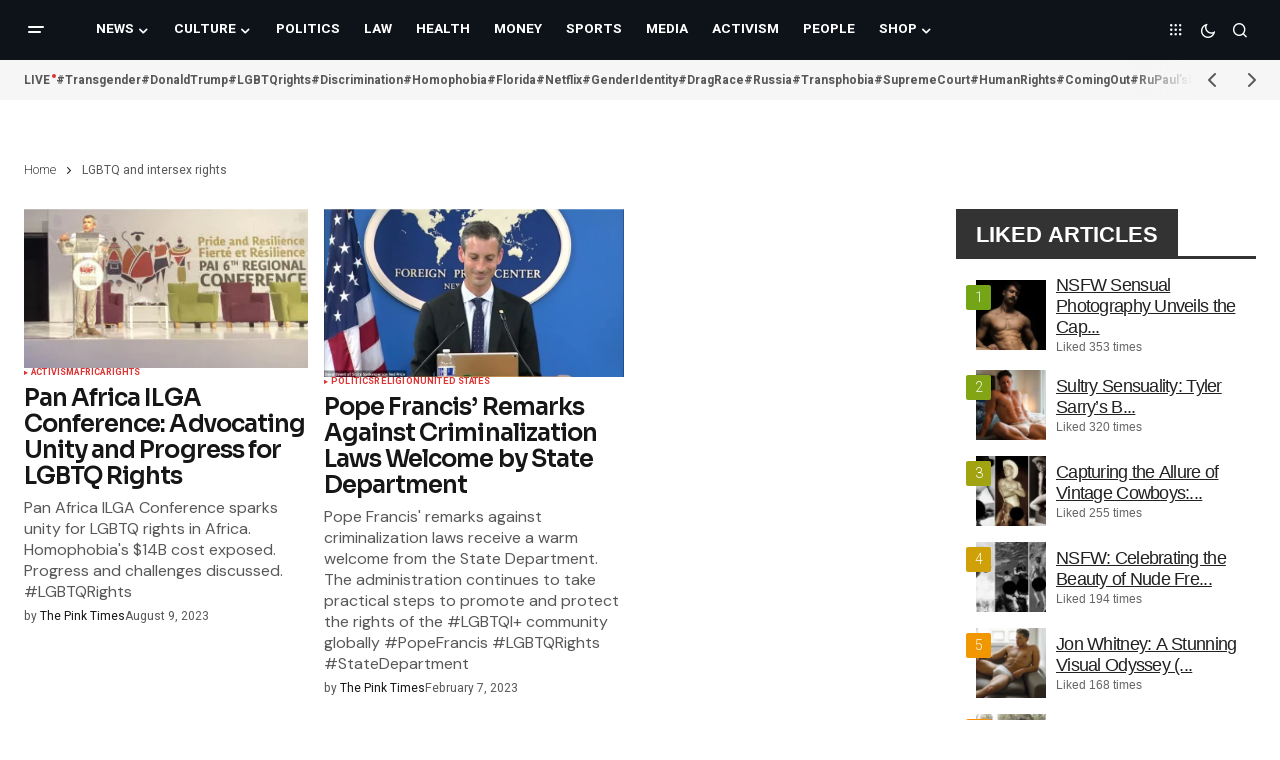

--- FILE ---
content_type: text/html; charset=UTF-8
request_url: https://thepinktimes.com/tag/lgbtq-and-intersex-rights/
body_size: 20263
content:
<!doctype html>
<html lang="en">
<head>
<meta charset="UTF-8"/>
<meta name="viewport" content="width=device-width, initial-scale=1"/>
<link rel="profile" href="https://gmpg.org/xfn/11"/>
<meta name='robots' content='index, follow, max-image-preview:large, max-snippet:-1, max-video-preview:-1'/>
<style>.WooZone-price-info{font-size:0.1em;}
.woocommerce div.product p.price, .woocommerce div.product span.price{line-height:initial !important;}</style>
<title>LGBTQ and intersex rights - The Pink Times</title>
<link rel="canonical" href="https://thepinktimes.com/tag/lgbtq-and-intersex-rights/"/>
<meta property="og:locale" content="en_US"/>
<meta property="og:type" content="article"/>
<meta property="og:title" content="LGBTQ and intersex rights Archives"/>
<meta property="og:url" content="https://thepinktimes.com/tag/lgbtq-and-intersex-rights/"/>
<meta property="og:site_name" content="The Pink Times"/>
<meta property="og:image" content="https://thepinktimes.com/wp-content/uploads/2024/12/240098951_120156683676930_6567512713338184575_n.jpg"/>
<meta property="og:image:width" content="1500"/>
<meta property="og:image:height" content="576"/>
<meta property="og:image:type" content="image/jpeg"/>
<meta name="twitter:card" content="summary_large_image"/>
<meta name="twitter:site" content="@thepinktimes"/>
<script type="application/ld+json" class="yoast-schema-graph">{"@context":"https://schema.org","@graph":[{"@type":"CollectionPage","@id":"https://thepinktimes.com/tag/lgbtq-and-intersex-rights/","url":"https://thepinktimes.com/tag/lgbtq-and-intersex-rights/","name":"LGBTQ and intersex rights - The Pink Times","isPartOf":{"@id":"https://thepinktimes.com/#website"},"primaryImageOfPage":{"@id":"https://thepinktimes.com/tag/lgbtq-and-intersex-rights/#primaryimage"},"image":{"@id":"https://thepinktimes.com/tag/lgbtq-and-intersex-rights/#primaryimage"},"thumbnailUrl":"https://thepinktimes.com/wp-content/uploads/2023/08/20230803_Victor_Madrigal-Borloz_at_Pan_Africa_ILGA_conference_in_Mauritius_insert_via_X.jpg","breadcrumb":{"@id":"https://thepinktimes.com/tag/lgbtq-and-intersex-rights/#breadcrumb"},"inLanguage":"en"},{"@type":"ImageObject","inLanguage":"en","@id":"https://thepinktimes.com/tag/lgbtq-and-intersex-rights/#primaryimage","url":"https://thepinktimes.com/wp-content/uploads/2023/08/20230803_Victor_Madrigal-Borloz_at_Pan_Africa_ILGA_conference_in_Mauritius_insert_via_X.jpg","contentUrl":"https://thepinktimes.com/wp-content/uploads/2023/08/20230803_Victor_Madrigal-Borloz_at_Pan_Africa_ILGA_conference_in_Mauritius_insert_via_X.jpg","width":1200,"height":750},{"@type":"BreadcrumbList","@id":"https://thepinktimes.com/tag/lgbtq-and-intersex-rights/#breadcrumb","itemListElement":[{"@type":"ListItem","position":1,"name":"Home","item":"https://thepinktimes.com/"},{"@type":"ListItem","position":2,"name":"LGBTQ and intersex rights"}]},{"@type":"WebSite","@id":"https://thepinktimes.com/#website","url":"https://thepinktimes.com/","name":"The Pink Times","description":"Stay informed, Stay connected - Your LGBTQ news source","publisher":{"@id":"https://thepinktimes.com/#organization"},"alternateName":"Pink Times","potentialAction":[{"@type":"SearchAction","target":{"@type":"EntryPoint","urlTemplate":"https://thepinktimes.com/?s={search_term_string}"},"query-input":{"@type":"PropertyValueSpecification","valueRequired":true,"valueName":"search_term_string"}}],"inLanguage":"en"},{"@type":"Organization","@id":"https://thepinktimes.com/#organization","name":"The Pink Times","alternateName":"Pink Times","url":"https://thepinktimes.com/","logo":{"@type":"ImageObject","inLanguage":"en","@id":"https://thepinktimes.com/#/schema/logo/image/","url":"https://thepinktimes.com/wp-content/uploads/2023/08/274783611_163892495970015_3413106840745295168_n.jpg","contentUrl":"https://thepinktimes.com/wp-content/uploads/2023/08/274783611_163892495970015_3413106840745295168_n.jpg","width":595,"height":595,"caption":"The Pink Times"},"image":{"@id":"https://thepinktimes.com/#/schema/logo/image/"},"sameAs":["https://www.facebook.com/thepinktimes","https://x.com/thepinktimes","https://www.instagram.com/thepinktimes.news","https://www.youtube.com/channel/UCI9HM6BrNjC7u2OC-8QdCyg","https://www.linkedin.com/company/the-pink-times/"]}]}</script>
<link rel='dns-prefetch' href='//translate.google.com'/>
<link rel='dns-prefetch' href='//pagead2.googlesyndication.com'/>
<link rel='dns-prefetch' href='//www.googletagmanager.com'/>
<link rel='dns-prefetch' href='//fonts.googleapis.com'/>
<link href='https://fonts.gstatic.com' crossorigin rel='preconnect'/>
<link rel="alternate" type="application/rss+xml" title="The Pink Times &raquo; Feed" href="https://thepinktimes.com/feed/"/>
<link rel="alternate" type="application/rss+xml" title="The Pink Times &raquo; LGBTQ and intersex rights Tag Feed" href="https://thepinktimes.com/tag/lgbtq-and-intersex-rights/feed/"/>
<style id='wp-img-auto-sizes-contain-inline-css'>img:is([sizes=auto i],[sizes^="auto," i]){contain-intrinsic-size:3000px 1500px}</style>
<link rel="stylesheet" type="text/css" href="//thepinktimes.com/wp-content/cache/wpfc-minified/h40pnr7/hfxmv.css" media="all"/>
<style id='classic-theme-styles-inline-css'>.wp-block-button__link{color:#fff;background-color:#32373c;border-radius:9999px;box-shadow:none;text-decoration:none;padding:calc(.667em + 2px) calc(1.333em + 2px);font-size:1.125em}.wp-block-file__button{background:#32373c;color:#fff;text-decoration:none}</style>
<link rel="stylesheet" type="text/css" href="//thepinktimes.com/wp-content/cache/wpfc-minified/fi2ontjo/hfxmv.css" media="all"/>
<style id='qsm-quiz-style-inline-css'></style>
<style id='global-styles-inline-css'>:root{--wp--preset--aspect-ratio--square:1;--wp--preset--aspect-ratio--4-3:4/3;--wp--preset--aspect-ratio--3-4:3/4;--wp--preset--aspect-ratio--3-2:3/2;--wp--preset--aspect-ratio--2-3:2/3;--wp--preset--aspect-ratio--16-9:16/9;--wp--preset--aspect-ratio--9-16:9/16;--wp--preset--color--black:#000000;--wp--preset--color--cyan-bluish-gray:#abb8c3;--wp--preset--color--white:#FFFFFF;--wp--preset--color--pale-pink:#f78da7;--wp--preset--color--vivid-red:#cf2e2e;--wp--preset--color--luminous-vivid-orange:#ff6900;--wp--preset--color--luminous-vivid-amber:#fcb900;--wp--preset--color--light-green-cyan:#7bdcb5;--wp--preset--color--vivid-green-cyan:#00d084;--wp--preset--color--pale-cyan-blue:#8ed1fc;--wp--preset--color--vivid-cyan-blue:#0693e3;--wp--preset--color--vivid-purple:#9b51e0;--wp--preset--color--blue:#59BACC;--wp--preset--color--green:#58AD69;--wp--preset--color--orange:#FFBC49;--wp--preset--color--red:#e32c26;--wp--preset--color--gray-50:#f8f9fa;--wp--preset--color--gray-100:#f8f9fb;--wp--preset--color--gray-200:#E0E0E0;--wp--preset--color--primary:#161616;--wp--preset--color--secondary:#585858;--wp--preset--color--layout:#f9f9f9;--wp--preset--color--border:#D9D9D9;--wp--preset--color--divider:#1D1D1F;--wp--preset--gradient--vivid-cyan-blue-to-vivid-purple:linear-gradient(135deg,rgb(6,147,227) 0%,rgb(155,81,224) 100%);--wp--preset--gradient--light-green-cyan-to-vivid-green-cyan:linear-gradient(135deg,rgb(122,220,180) 0%,rgb(0,208,130) 100%);--wp--preset--gradient--luminous-vivid-amber-to-luminous-vivid-orange:linear-gradient(135deg,rgb(252,185,0) 0%,rgb(255,105,0) 100%);--wp--preset--gradient--luminous-vivid-orange-to-vivid-red:linear-gradient(135deg,rgb(255,105,0) 0%,rgb(207,46,46) 100%);--wp--preset--gradient--very-light-gray-to-cyan-bluish-gray:linear-gradient(135deg,rgb(238,238,238) 0%,rgb(169,184,195) 100%);--wp--preset--gradient--cool-to-warm-spectrum:linear-gradient(135deg,rgb(74,234,220) 0%,rgb(151,120,209) 20%,rgb(207,42,186) 40%,rgb(238,44,130) 60%,rgb(251,105,98) 80%,rgb(254,248,76) 100%);--wp--preset--gradient--blush-light-purple:linear-gradient(135deg,rgb(255,206,236) 0%,rgb(152,150,240) 100%);--wp--preset--gradient--blush-bordeaux:linear-gradient(135deg,rgb(254,205,165) 0%,rgb(254,45,45) 50%,rgb(107,0,62) 100%);--wp--preset--gradient--luminous-dusk:linear-gradient(135deg,rgb(255,203,112) 0%,rgb(199,81,192) 50%,rgb(65,88,208) 100%);--wp--preset--gradient--pale-ocean:linear-gradient(135deg,rgb(255,245,203) 0%,rgb(182,227,212) 50%,rgb(51,167,181) 100%);--wp--preset--gradient--electric-grass:linear-gradient(135deg,rgb(202,248,128) 0%,rgb(113,206,126) 100%);--wp--preset--gradient--midnight:linear-gradient(135deg,rgb(2,3,129) 0%,rgb(40,116,252) 100%);--wp--preset--font-size--small:13px;--wp--preset--font-size--medium:20px;--wp--preset--font-size--large:36px;--wp--preset--font-size--x-large:42px;--wp--preset--spacing--20:0.44rem;--wp--preset--spacing--30:0.67rem;--wp--preset--spacing--40:1rem;--wp--preset--spacing--50:1.5rem;--wp--preset--spacing--60:2.25rem;--wp--preset--spacing--70:3.38rem;--wp--preset--spacing--80:5.06rem;--wp--preset--shadow--natural:6px 6px 9px rgba(0, 0, 0, 0.2);--wp--preset--shadow--deep:12px 12px 50px rgba(0, 0, 0, 0.4);--wp--preset--shadow--sharp:6px 6px 0px rgba(0, 0, 0, 0.2);--wp--preset--shadow--outlined:6px 6px 0px -3px rgb(255, 255, 255), 6px 6px rgb(0, 0, 0);--wp--preset--shadow--crisp:6px 6px 0px rgb(0, 0, 0);}:root :where(.is-layout-flow) > :first-child{margin-block-start:0;}:root :where(.is-layout-flow) > :last-child{margin-block-end:0;}:root :where(.is-layout-flow) > *{margin-block-start:24px;margin-block-end:0;}:root :where(.is-layout-constrained) > :first-child{margin-block-start:0;}:root :where(.is-layout-constrained) > :last-child{margin-block-end:0;}:root :where(.is-layout-constrained) > *{margin-block-start:24px;margin-block-end:0;}:root :where(.is-layout-flex){gap:24px;}:root :where(.is-layout-grid){gap:24px;}body .is-layout-flex{display:flex;}.is-layout-flex{flex-wrap:wrap;align-items:center;}.is-layout-flex > :is(*, div){margin:0;}body .is-layout-grid{display:grid;}.is-layout-grid > :is(*, div){margin:0;}.has-black-color{color:var(--wp--preset--color--black) !important;}.has-cyan-bluish-gray-color{color:var(--wp--preset--color--cyan-bluish-gray) !important;}.has-white-color{color:var(--wp--preset--color--white) !important;}.has-pale-pink-color{color:var(--wp--preset--color--pale-pink) !important;}.has-vivid-red-color{color:var(--wp--preset--color--vivid-red) !important;}.has-luminous-vivid-orange-color{color:var(--wp--preset--color--luminous-vivid-orange) !important;}.has-luminous-vivid-amber-color{color:var(--wp--preset--color--luminous-vivid-amber) !important;}.has-light-green-cyan-color{color:var(--wp--preset--color--light-green-cyan) !important;}.has-vivid-green-cyan-color{color:var(--wp--preset--color--vivid-green-cyan) !important;}.has-pale-cyan-blue-color{color:var(--wp--preset--color--pale-cyan-blue) !important;}.has-vivid-cyan-blue-color{color:var(--wp--preset--color--vivid-cyan-blue) !important;}.has-vivid-purple-color{color:var(--wp--preset--color--vivid-purple) !important;}.has-blue-color{color:var(--wp--preset--color--blue) !important;}.has-green-color{color:var(--wp--preset--color--green) !important;}.has-orange-color{color:var(--wp--preset--color--orange) !important;}.has-red-color{color:var(--wp--preset--color--red) !important;}.has-gray-50-color{color:var(--wp--preset--color--gray-50) !important;}.has-gray-100-color{color:var(--wp--preset--color--gray-100) !important;}.has-gray-200-color{color:var(--wp--preset--color--gray-200) !important;}.has-primary-color{color:var(--wp--preset--color--primary) !important;}.has-secondary-color{color:var(--wp--preset--color--secondary) !important;}.has-layout-color{color:var(--wp--preset--color--layout) !important;}.has-border-color{color:var(--wp--preset--color--border) !important;}.has-divider-color{color:var(--wp--preset--color--divider) !important;}.has-black-background-color{background-color:var(--wp--preset--color--black) !important;}.has-cyan-bluish-gray-background-color{background-color:var(--wp--preset--color--cyan-bluish-gray) !important;}.has-white-background-color{background-color:var(--wp--preset--color--white) !important;}.has-pale-pink-background-color{background-color:var(--wp--preset--color--pale-pink) !important;}.has-vivid-red-background-color{background-color:var(--wp--preset--color--vivid-red) !important;}.has-luminous-vivid-orange-background-color{background-color:var(--wp--preset--color--luminous-vivid-orange) !important;}.has-luminous-vivid-amber-background-color{background-color:var(--wp--preset--color--luminous-vivid-amber) !important;}.has-light-green-cyan-background-color{background-color:var(--wp--preset--color--light-green-cyan) !important;}.has-vivid-green-cyan-background-color{background-color:var(--wp--preset--color--vivid-green-cyan) !important;}.has-pale-cyan-blue-background-color{background-color:var(--wp--preset--color--pale-cyan-blue) !important;}.has-vivid-cyan-blue-background-color{background-color:var(--wp--preset--color--vivid-cyan-blue) !important;}.has-vivid-purple-background-color{background-color:var(--wp--preset--color--vivid-purple) !important;}.has-blue-background-color{background-color:var(--wp--preset--color--blue) !important;}.has-green-background-color{background-color:var(--wp--preset--color--green) !important;}.has-orange-background-color{background-color:var(--wp--preset--color--orange) !important;}.has-red-background-color{background-color:var(--wp--preset--color--red) !important;}.has-gray-50-background-color{background-color:var(--wp--preset--color--gray-50) !important;}.has-gray-100-background-color{background-color:var(--wp--preset--color--gray-100) !important;}.has-gray-200-background-color{background-color:var(--wp--preset--color--gray-200) !important;}.has-primary-background-color{background-color:var(--wp--preset--color--primary) !important;}.has-secondary-background-color{background-color:var(--wp--preset--color--secondary) !important;}.has-layout-background-color{background-color:var(--wp--preset--color--layout) !important;}.has-border-background-color{background-color:var(--wp--preset--color--border) !important;}.has-divider-background-color{background-color:var(--wp--preset--color--divider) !important;}.has-black-border-color{border-color:var(--wp--preset--color--black) !important;}.has-cyan-bluish-gray-border-color{border-color:var(--wp--preset--color--cyan-bluish-gray) !important;}.has-white-border-color{border-color:var(--wp--preset--color--white) !important;}.has-pale-pink-border-color{border-color:var(--wp--preset--color--pale-pink) !important;}.has-vivid-red-border-color{border-color:var(--wp--preset--color--vivid-red) !important;}.has-luminous-vivid-orange-border-color{border-color:var(--wp--preset--color--luminous-vivid-orange) !important;}.has-luminous-vivid-amber-border-color{border-color:var(--wp--preset--color--luminous-vivid-amber) !important;}.has-light-green-cyan-border-color{border-color:var(--wp--preset--color--light-green-cyan) !important;}.has-vivid-green-cyan-border-color{border-color:var(--wp--preset--color--vivid-green-cyan) !important;}.has-pale-cyan-blue-border-color{border-color:var(--wp--preset--color--pale-cyan-blue) !important;}.has-vivid-cyan-blue-border-color{border-color:var(--wp--preset--color--vivid-cyan-blue) !important;}.has-vivid-purple-border-color{border-color:var(--wp--preset--color--vivid-purple) !important;}.has-blue-border-color{border-color:var(--wp--preset--color--blue) !important;}.has-green-border-color{border-color:var(--wp--preset--color--green) !important;}.has-orange-border-color{border-color:var(--wp--preset--color--orange) !important;}.has-red-border-color{border-color:var(--wp--preset--color--red) !important;}.has-gray-50-border-color{border-color:var(--wp--preset--color--gray-50) !important;}.has-gray-100-border-color{border-color:var(--wp--preset--color--gray-100) !important;}.has-gray-200-border-color{border-color:var(--wp--preset--color--gray-200) !important;}.has-primary-border-color{border-color:var(--wp--preset--color--primary) !important;}.has-secondary-border-color{border-color:var(--wp--preset--color--secondary) !important;}.has-layout-border-color{border-color:var(--wp--preset--color--layout) !important;}.has-border-border-color{border-color:var(--wp--preset--color--border) !important;}.has-divider-border-color{border-color:var(--wp--preset--color--divider) !important;}.has-vivid-cyan-blue-to-vivid-purple-gradient-background{background:var(--wp--preset--gradient--vivid-cyan-blue-to-vivid-purple) !important;}.has-light-green-cyan-to-vivid-green-cyan-gradient-background{background:var(--wp--preset--gradient--light-green-cyan-to-vivid-green-cyan) !important;}.has-luminous-vivid-amber-to-luminous-vivid-orange-gradient-background{background:var(--wp--preset--gradient--luminous-vivid-amber-to-luminous-vivid-orange) !important;}.has-luminous-vivid-orange-to-vivid-red-gradient-background{background:var(--wp--preset--gradient--luminous-vivid-orange-to-vivid-red) !important;}.has-very-light-gray-to-cyan-bluish-gray-gradient-background{background:var(--wp--preset--gradient--very-light-gray-to-cyan-bluish-gray) !important;}.has-cool-to-warm-spectrum-gradient-background{background:var(--wp--preset--gradient--cool-to-warm-spectrum) !important;}.has-blush-light-purple-gradient-background{background:var(--wp--preset--gradient--blush-light-purple) !important;}.has-blush-bordeaux-gradient-background{background:var(--wp--preset--gradient--blush-bordeaux) !important;}.has-luminous-dusk-gradient-background{background:var(--wp--preset--gradient--luminous-dusk) !important;}.has-pale-ocean-gradient-background{background:var(--wp--preset--gradient--pale-ocean) !important;}.has-electric-grass-gradient-background{background:var(--wp--preset--gradient--electric-grass) !important;}.has-midnight-gradient-background{background:var(--wp--preset--gradient--midnight) !important;}.has-small-font-size{font-size:var(--wp--preset--font-size--small) !important;}.has-medium-font-size{font-size:var(--wp--preset--font-size--medium) !important;}.has-large-font-size{font-size:var(--wp--preset--font-size--large) !important;}.has-x-large-font-size{font-size:var(--wp--preset--font-size--x-large) !important;}:root :where(.wp-block-pullquote){font-size:1.5em;line-height:1.6;}</style>
<link rel="stylesheet" type="text/css" href="//thepinktimes.com/wp-content/cache/wpfc-minified/m9nonkub/hfxmv.css" media="all"/>
<link rel="stylesheet" type="text/css" href="//thepinktimes.com/wp-content/cache/wpfc-minified/kz7a0c4x/hfxmv.css" media="only screen and (max-width: 768px)"/>
<link rel="stylesheet" type="text/css" href="//thepinktimes.com/wp-content/cache/wpfc-minified/6yqovgfb/hfxmv.css" media="all"/>
<style id='woocommerce-inline-inline-css'>.woocommerce form .form-row .required{visibility:visible;}</style>
<link rel="stylesheet" type="text/css" href="//thepinktimes.com/wp-content/cache/wpfc-minified/m91a92dw/hfxmv.css" media="all"/>
<style id='cs-elementor-editor-inline-css'>:root{--cs-desktop-container:1448px;--cs-laptop-container:1200px;--cs-tablet-container:992px;--cs-mobile-container:768px;}</style>
<link rel="stylesheet" type="text/css" href="//thepinktimes.com/wp-content/cache/wpfc-minified/7murgddi/hfxmv.css" media="all"/>
<style id='csco-styles-inline-css'>:root{
--cs-font-base-family:Heebo;--cs-font-base-size:1rem;--cs-font-base-weight:200;--cs-font-base-style:normal;--cs-font-base-letter-spacing:normal;--cs-font-base-line-height:1.5;
--cs-font-primary-family:Heebo;--cs-font-primary-size:0.75rem;--cs-font-primary-weight:200;--cs-font-primary-style:normal;--cs-font-primary-letter-spacing:normal;--cs-font-primary-text-transform:none;--cs-font-primary-line-height:1.2;
--cs-font-secondary-family:Heebo;--cs-font-secondary-size:0.75rem;--cs-font-secondary-weight:200;--cs-font-secondary-style:normal;--cs-font-secondary-letter-spacing:normal;--cs-font-secondary-text-transform:none;--cs-font-secondary-line-height:1.1;
--cs-font-section-headings-family:Sora;--cs-font-section-headings-size:1.125rem;--cs-font-section-headings-weight:600;--cs-font-section-headings-style:normal;--cs-font-section-headings-letter-spacing:-0.02em;--cs-font-section-headings-text-transform:none;--cs-font-section-headings-line-height:1.1;
--cs-font-post-title-family:Heebo;--cs-font-post-title-weight:600;--cs-font-post-title-size:2.25rem;--cs-font-post-title-letter-spacing:0px;--cs-font-post-title-line-height:1.1;
--cs-font-post-subtitle-family:Heebo;--cs-font-post-subtitle-weight:400;--cs-font-post-subtitle-size:1.25rem;--cs-font-post-subtitle-letter-spacing:normal;--cs-font-post-subtitle-line-height:1.4;
--cs-font-category-family:Heebo;--cs-font-category-size:0.5625rem;--cs-font-category-weight:700;--cs-font-category-style:normal;--cs-font-category-letter-spacing:0.02em;--cs-font-category-text-transform:uppercase;--cs-font-category-line-height:1.1;
--cs-font-post-meta-family:Heebo;--cs-font-post-meta-size:0.75rem;--cs-font-post-meta-weight:400;--cs-font-post-meta-style:normal;--cs-font-post-meta-letter-spacing:normal;--cs-font-post-meta-text-transform:none;--cs-font-post-meta-line-height:1.1;
--cs-font-post-content-family:Heebo;--cs-font-post-content-weight:300;--cs-font-post-content-size:1.125rem;--cs-font-post-content-letter-spacing:normal;--cs-font-post-content-line-height:;
--cs-font-input-family:DM Sans;--cs-font-input-size:0.875rem;--cs-font-input-weight:400;--cs-font-input-style:normal;--cs-font-input-line-height:1.3;--cs-font-input-letter-spacing:normal;--cs-font-input-text-transform:none;
--cs-font-entry-title-family:Sora;--cs-font-entry-title-weight:600;--cs-font-entry-title-letter-spacing:-0.04em;--cs-font-entry-title-line-height:1.1;
--cs-font-entry-excerpt-family:DM Sans;--cs-font-entry-excerpt-weight:400;--cs-font-entry-excerpt-size:1rem;--cs-font-entry-excerpt-letter-spacing:normal;--cs-font-entry-excerpt-line-height:normal;
--cs-font-main-logo-family:DM Sans;--cs-font-main-logo-size:1.375rem;--cs-font-main-logo-weight:700;--cs-font-main-logo-style:normal;--cs-font-main-logo-letter-spacing:-0.02em;--cs-font-main-logo-text-transform:none;
--cs-font-mobile-logo-family:DM Sans;--cs-font-mobile-logo-size:1.375rem;--cs-font-mobile-logo-weight:700;--cs-font-mobile-logo-style:normal;--cs-font-mobile-logo-letter-spacing:-0.02em;--cs-font-mobile-logo-text-transform:none;
--cs-font-footer-logo-family:DM Sans;--cs-font-footer-logo-size:1.375rem;--cs-font-footer-logo-weight:700;--cs-font-footer-logo-style:normal;--cs-font-footer-logo-letter-spacing:-0.02em;--cs-font-footer-logo-text-transform:none;
--cs-font-headings-family:Heebo;--cs-font-headings-weight:600;--cs-font-headings-style:normal;--cs-font-headings-line-height:1.1;--cs-font-headings-letter-spacing:-0.04em;--cs-font-headings-text-transform:none;
--cs-font-menu-family:Heebo;--cs-font-menu-size:0.85rem;--cs-font-menu-weight:700;--cs-font-menu-style:normal;--cs-font-menu-letter-spacing:normal;--cs-font-menu-text-transform:uppercase;--cs-font-menu-line-height:1.3;
--cs-font-submenu-family:Heebo;--cs-font-submenu-size:0.875rem;--cs-font-submenu-weight:400;--cs-font-submenu-style:normal;--cs-font-submenu-letter-spacing:normal;--cs-font-submenu-text-transform:none;--cs-font-submenu-line-height:1.3;
--cs-font-footer-menu-family:Heebo;--cs-font-footer-menu-size:0.75rem;--cs-font-footer-menu-weight:700;--cs-font-footer-menu-style:normal;--cs-font-footer-menu-letter-spacing:-0.02em;--cs-font-footer-menu-text-transform:uppercase;--cs-font-footer-menu-line-height:1.2;
--cs-font-footer-submenu-family:Heebo;--cs-font-footer-submenu-size:0.75rem;--cs-font-footer-submenu-weight:700;--cs-font-footer-submenu-style:normal;--cs-font-footer-submenu-letter-spacing:normal;--cs-font-footer-submenu-text-transform:none;--cs-font-footer-submenu-line-height:1.1;
--cs-font-bottombar-menu-family:Heebo;--cs-font-bottombar-menu-size:0.75rem;--cs-font-bottombar-menu-weight:700;--cs-font-bottombar-menu-style:normal;--cs-font-bottombar-menu-letter-spacing:normal;--cs-font-bottombar-menu-text-transform:none;--cs-font-bottombar-menu-line-height:1.3;}</style>
<style id='cs-customizer-output-styles-inline-css'>:root{--cs-light-site-background:#FFFFFF;--cs-dark-site-background:#161616;--cs-light-header-background:#0e131a;--cs-dark-header-background:#161616;--cs-light-header-submenu-background:#0e131a;--cs-dark-header-submenu-background:#161616;--cs-light-footer-background:#0e131a;--cs-dark-footer-background:#161616;--cs-light-offcanvas-background:#0e131a;--cs-dark-offcanvas-background:#161616;--cs-light-layout-background:#f6f6f6;--cs-dark-layout-background:#232323;--cs-light-primary-color:#161616;--cs-dark-primary-color:#FFFFFF;--cs-light-secondary-color:#585858;--cs-dark-secondary-color:#CDCDCD;--cs-light-accent-color:#dd3333;--cs-dark-accent-color:#ffffff;--cs-light-input-background:#FFFFFF;--cs-dark-input-background:#FFFFFF;--cs-light-button-background:#dd3333;--cs-dark-button-background:#0038ff;--cs-light-button-color:#FFFFFF;--cs-dark-button-color:#FFFFFF;--cs-light-button-hover-background:#0033e9;--cs-dark-button-hover-background:#0033e9;--cs-light-button-hover-color:#FFFFFF;--cs-dark-button-hover-color:#FFFFFF;--cs-light-border-color:#D9D9D9;--cs-dark-border-color:#343434;--cs-light-overlay-background:#161616;--cs-dark-overlay-background:#161616;--cs-light-video-icon-color:#161616;--cs-dark-video-icon-color:#161616;--cs-heading-1-font-size:2.25rem;--cs-heading-2-font-size:2rem;--cs-heading-3-font-size:1.5rem;--cs-heading-4-font-size:1.125rem;--cs-heading-5-font-size:1rem;--cs-heading-6-font-size:0.9375rem;--cs-header-initial-height:60px;--cs-header-height:60px;--cs-header-border-width:0px;}:root, [data-scheme="light"]{--cs-light-overlay-background-rgb:22,22,22;}:root, [data-scheme="dark"]{--cs-dark-overlay-background-rgb:22,22,22;}.cs-header-bottombar{--cs-header-bottombar-alignment:flex-start;}.cs-posts-area__home.cs-posts-area__grid{--cs-posts-area-grid-columns:3;--cs-posts-area-grid-column-gap:24px;}.cs-posts-area__home{--cs-posts-area-grid-row-gap:24px;--cs-entry-title-font-size:1.5rem;}.cs-posts-area__archive.cs-posts-area__grid{--cs-posts-area-grid-columns:3;--cs-posts-area-grid-column-gap:24px;}.cs-posts-area__archive{--cs-posts-area-grid-row-gap:40px;--cs-entry-title-font-size:1.5rem;}.cs-posts-area__read-next{--cs-entry-title-font-size:1.5rem;}.cs-banner-archive{--cs-banner-label-alignment:left;}.cs-banner-post-after{--cs-banner-label-alignment:left;}@media(max-width:1199.98px){.cs-posts-area__home.cs-posts-area__grid{--cs-posts-area-grid-columns:2;--cs-posts-area-grid-column-gap:24px;}.cs-posts-area__home{--cs-posts-area-grid-row-gap:24px;--cs-entry-title-font-size:1.5rem;}.cs-posts-area__archive.cs-posts-area__grid{--cs-posts-area-grid-columns:3;--cs-posts-area-grid-column-gap:24px;}.cs-posts-area__archive{--cs-posts-area-grid-row-gap:40px;--cs-entry-title-font-size:1.5rem;}.cs-posts-area__read-next{--cs-entry-title-font-size:1.5rem;}}@media(max-width:991.98px){.cs-posts-area__home.cs-posts-area__grid{--cs-posts-area-grid-columns:2;--cs-posts-area-grid-column-gap:24px;}.cs-posts-area__home{--cs-posts-area-grid-row-gap:24px;--cs-entry-title-font-size:1.5rem;}.cs-posts-area__archive.cs-posts-area__grid{--cs-posts-area-grid-columns:2;--cs-posts-area-grid-column-gap:24px;}.cs-posts-area__archive{--cs-posts-area-grid-row-gap:40px;--cs-entry-title-font-size:1.5rem;}.cs-posts-area__read-next{--cs-entry-title-font-size:1.5rem;}}@media(max-width:767.98px){.cs-posts-area__home.cs-posts-area__grid{--cs-posts-area-grid-columns:1;--cs-posts-area-grid-column-gap:24px;}.cs-posts-area__home{--cs-posts-area-grid-row-gap:24px;--cs-entry-title-font-size:1.25rem;}.cs-posts-area__archive.cs-posts-area__grid{--cs-posts-area-grid-columns:1;--cs-posts-area-grid-column-gap:24px;}.cs-posts-area__archive{--cs-posts-area-grid-row-gap:24px;--cs-entry-title-font-size:1.25rem;}.cs-posts-area__read-next{--cs-entry-title-font-size:1.25rem;}}</style>
<script src="//pagead2.googlesyndication.com/pagead/js/adsbygoogle.js?ver=6.9" id="csco_adsense-js"></script>
<script data-wpfc-render="false">(function(){let events=["mousemove", "wheel", "scroll", "touchstart", "touchmove"];let fired=false;events.forEach(function(event){window.addEventListener(event, function(){if(fired===false){fired=true;setTimeout(function(){ (function(d,s){var f=d.getElementsByTagName(s)[0];j=d.createElement(s);j.setAttribute('src', 'https://www.googletagmanager.com/gtag/js?id=G-5GZ7BMD02W');j.setAttribute('id', 'google_gtagjs-js');f.parentNode.insertBefore(j,f);})(document,'script'); }, 100);}},{once: true});});})();</script>
<meta name="cdp-version" content="1.5.0"/><style>.flag{margin-top:10px;}.goog-te-gadget{margin-top:2px!important;}p.hello{font-size:12px;color:#666;}div.skiptranslate.goog-te-gadget{display:inline!important;}#google_language_translator{clear:both;}#flags{width:165px;}#flags a{display:inline-block;margin-right:2px;}#google_language_translator a{display:none!important;}div.skiptranslate.goog-te-gadget{display:inline!important;}.goog-te-gadget{color:transparent!important;}.goog-te-gadget{font-size:0px!important;}.goog-branding{display:none;}.goog-tooltip{display:none!important;}.goog-tooltip:hover{display:none!important;}.goog-text-highlight{background-color:transparent!important;border:none!important;box-shadow:none!important;}#google_language_translator{display:none;}#google_language_translator select.goog-te-combo{color:#32373c;}div.skiptranslate{display:none!important;}body{top:0px!important;}#goog-gt-{display:none!important;}font font{background-color:transparent!important;box-shadow:none!important;position:initial!important;}#glt-translate-trigger{bottom:auto;top:0;}.tool-container.tool-top{top:50px!important;bottom:auto!important;}.tool-container.tool-top .arrow{border-color:transparent transparent #d0cbcb;top:-14px;}#glt-translate-trigger > span{color:#ffffff;}#glt-translate-trigger{background:#1e73be;}</style><meta name="generator" content="Site Kit by Google 1.170.0"/>        
<noscript><style>.woocommerce-product-gallery{opacity:1 !important;}</style></noscript>
<meta name="google-adsense-platform-account" content="ca-host-pub-2644536267352236">
<meta name="google-adsense-platform-domain" content="sitekit.withgoogle.com">
<meta name="generator" content="Elementor 3.34.2; features: additional_custom_breakpoints; settings: css_print_method-external, google_font-enabled, font_display-swap">
<style>.e-con.e-parent:nth-of-type(n+4):not(.e-lazyloaded):not(.e-no-lazyload),
.e-con.e-parent:nth-of-type(n+4):not(.e-lazyloaded):not(.e-no-lazyload) *{background-image:none !important;}
@media screen and (max-height: 1024px) {
.e-con.e-parent:nth-of-type(n+3):not(.e-lazyloaded):not(.e-no-lazyload),
.e-con.e-parent:nth-of-type(n+3):not(.e-lazyloaded):not(.e-no-lazyload) *{background-image:none !important;}
}
@media screen and (max-height: 640px) {
.e-con.e-parent:nth-of-type(n+2):not(.e-lazyloaded):not(.e-no-lazyload),
.e-con.e-parent:nth-of-type(n+2):not(.e-lazyloaded):not(.e-no-lazyload) *{background-image:none !important;}
}</style>
<script async src="https://pagead2.googlesyndication.com/pagead/js/adsbygoogle.js?client=ca-pub-6460797705492074&amp;host=ca-host-pub-2644536267352236" crossorigin="anonymous"></script>
<style id="spu-css-40527" class="spu-css">#spu-bg-40527{background-color:rgba(0, 0, 0, 0.77);}
#spu-40527 .spu-close{font-size:40px;color:rgb(0, 0, 0);text-shadow:0 1px 0 #000;}
#spu-40527 .spu-close:hover{color:#000;}
#spu-40527{background-color:rgb(255, 255, 255);max-width:450px;border-radius:10px;height:auto;box-shadow:0px 0px 10px 0px rgb(0, 0, 0);}
#spu-40527 .spu-container{border:5px solid;border-color:rgb(255, 255, 255);border-radius:0px;margin:14px;padding:30px;height:calc(100% - 28px);}</style>
<link rel="icon" href="https://thepinktimes.com/wp-content/uploads/2025/02/cropped-468884581_1388463668882515_2390145809181804955_n-32x32.jpg" sizes="32x32"/>
<link rel="icon" href="https://thepinktimes.com/wp-content/uploads/2025/02/cropped-468884581_1388463668882515_2390145809181804955_n-192x192.jpg" sizes="192x192"/>
<link rel="apple-touch-icon" href="https://thepinktimes.com/wp-content/uploads/2025/02/cropped-468884581_1388463668882515_2390145809181804955_n-180x180.jpg"/>
<meta name="msapplication-TileImage" content="https://thepinktimes.com/wp-content/uploads/2025/02/cropped-468884581_1388463668882515_2390145809181804955_n-270x270.jpg"/>
<style id="wp-custom-css">.cs-main-content .entry-content ul:not(.wp-block-post,
.wp-block-archives, .wp-block-categories, .wp-block-latest-posts, .wp-block-social-links, .wp-block-post-template, .blocks-gallery-grid), .cs-main-content .entry-summary ul:not(.wp-block-post,
.wp-block-archives, .wp-block-categories, .wp-block-latest-posts, .wp-block-social-links, .wp-block-post-template, .blocks-gallery-grid){padding-left:32px;padding-right:16px;list-style-type:square;padding:0px !important;}
.cs-main-content .entry-content ul:not(.wp-block-post,
.wp-block-archives, .wp-block-categories, .wp-block-latest-posts, .wp-block-social-links, .wp-block-post-template, .blocks-gallery-grid) li, .cs-main-content .entry-summary ul:not(.wp-block-post,
.wp-block-archives, .wp-block-categories, .wp-block-latest-posts, .wp-block-social-links, .wp-block-post-template, .blocks-gallery-grid) li{margin-bottom:-2px !important;padding-left:0.25rem;}
.quiz_section input[type="radio"]{}
label.qsm-input-label{text-align:center;}
.qsm_image_caption{font-size:14px !important;margin-left:20px !important;}
.qmn_radio_answers.mlwRequiredRadio{display:flex;flex-direction:row;flex-wrap:wrap;justify-content:space-between;align-content:flex-start;}
.qsm-results-page .qmn_image_option, .quiz_section .qmn_image_option{width:48%;height:100%;align-content}
.qsm-quiz-container input[type=radio]{cursor:pointer;display:block;position:relative;left:30px;}</style>
<script data-wpfc-render="false">var Wpfcll={s:[],osl:0,scroll:false,i:function(){Wpfcll.ss();window.addEventListener('load',function(){let observer=new MutationObserver(mutationRecords=>{Wpfcll.osl=Wpfcll.s.length;Wpfcll.ss();if(Wpfcll.s.length > Wpfcll.osl){Wpfcll.ls(false);}});observer.observe(document.getElementsByTagName("html")[0],{childList:true,attributes:true,subtree:true,attributeFilter:["src"],attributeOldValue:false,characterDataOldValue:false});Wpfcll.ls(true);});window.addEventListener('scroll',function(){Wpfcll.scroll=true;Wpfcll.ls(false);});window.addEventListener('resize',function(){Wpfcll.scroll=true;Wpfcll.ls(false);});window.addEventListener('click',function(){Wpfcll.scroll=true;Wpfcll.ls(false);});},c:function(e,pageload){var w=document.documentElement.clientHeight || body.clientHeight;var n=0;if(pageload){n=0;}else{n=(w > 800) ? 800:200;n=Wpfcll.scroll ? 800:n;}var er=e.getBoundingClientRect();var t=0;var p=e.parentNode ? e.parentNode:false;if(typeof p.getBoundingClientRect=="undefined"){var pr=false;}else{var pr=p.getBoundingClientRect();}if(er.x==0 && er.y==0){for(var i=0;i < 10;i++){if(p){if(pr.x==0 && pr.y==0){if(p.parentNode){p=p.parentNode;}if(typeof p.getBoundingClientRect=="undefined"){pr=false;}else{pr=p.getBoundingClientRect();}}else{t=pr.top;break;}}};}else{t=er.top;}if(w - t+n > 0){return true;}return false;},r:function(e,pageload){var s=this;var oc,ot;try{oc=e.getAttribute("data-wpfc-original-src");ot=e.getAttribute("data-wpfc-original-srcset");originalsizes=e.getAttribute("data-wpfc-original-sizes");if(s.c(e,pageload)){if(oc || ot){if(e.tagName=="DIV" || e.tagName=="A" || e.tagName=="SPAN"){e.style.backgroundImage="url("+oc+")";e.removeAttribute("data-wpfc-original-src");e.removeAttribute("data-wpfc-original-srcset");e.removeAttribute("onload");}else{if(oc){e.setAttribute('src',oc);}if(ot){e.setAttribute('srcset',ot);}if(originalsizes){e.setAttribute('sizes',originalsizes);}if(e.getAttribute("alt") && e.getAttribute("alt")=="blank"){e.removeAttribute("alt");}e.removeAttribute("data-wpfc-original-src");e.removeAttribute("data-wpfc-original-srcset");e.removeAttribute("data-wpfc-original-sizes");e.removeAttribute("onload");if(e.tagName=="IFRAME"){var y="https://www.youtube.com/embed/";if(navigator.userAgent.match(/\sEdge?\/\d/i)){e.setAttribute('src',e.getAttribute("src").replace(/.+\/templates\/youtube\.html\#/,y));}e.onload=function(){if(typeof window.jQuery !="undefined"){if(jQuery.fn.fitVids){jQuery(e).parent().fitVids({customSelector:"iframe[src]"});}}var s=e.getAttribute("src").match(/templates\/youtube\.html\#(.+)/);if(s){try{var i=e.contentDocument || e.contentWindow;if(i.location.href=="about:blank"){e.setAttribute('src',y+s[1]);}}catch(err){e.setAttribute('src',y+s[1]);}}}}}}else{if(e.tagName=="NOSCRIPT"){if(typeof window.jQuery !="undefined"){if(jQuery(e).attr("data-type")=="wpfc"){e.removeAttribute("data-type");jQuery(e).after(jQuery(e).text());}}}}}}catch(error){console.log(error);console.log("==>",e);}},ss:function(){var i=Array.prototype.slice.call(document.getElementsByTagName("img"));var f=Array.prototype.slice.call(document.getElementsByTagName("iframe"));var d=Array.prototype.slice.call(document.getElementsByTagName("div"));var a=Array.prototype.slice.call(document.getElementsByTagName("a"));var s=Array.prototype.slice.call(document.getElementsByTagName("span"));var n=Array.prototype.slice.call(document.getElementsByTagName("noscript"));this.s=i.concat(f).concat(d).concat(a).concat(s).concat(n);},ls:function(pageload){var s=this;[].forEach.call(s.s,function(e,index){s.r(e,pageload);});}};document.addEventListener('DOMContentLoaded',function(){wpfci();});function wpfci(){Wpfcll.i();}</script>
</head>
<body class="archive tag tag-lgbtq-and-intersex-rights tag-3400 wp-custom-logo wp-embed-responsive wp-theme-newsreader theme-newsreader woocommerce-no-js cs-page-layout-right cs-navbar-smart-enabled cs-sticky-sidebar-enabled cs-stick-to-top elementor-default elementor-kit-39891" data-scheme='light'>
<div class="cs-wrapper">
<div class="cs-site-overlay"></div><div class="cs-offcanvas" data-scheme="dark">
<div class="cs-offcanvas__header">
<div class="cs-logo cs-logo-mobile"> <a class="cs-header__logo cs-header__logo-mobile cs-logo-default" href="https://thepinktimes.com/"> <img onload="Wpfcll.r(this,true);" src="https://thepinktimes.com/wp-content/plugins/wp-fastest-cache-premium/pro/images/blank.gif" data-wpfc-original-src="https://thepinktimes.com/wp-content/uploads/2025/02/cropped-468884581_1388463668882515_2390145809181804955_n-1-300x300-1.png" alt="The Pink Times" width="40" height="40"> </a> <a class="cs-header__logo cs-logo-dark" href="https://thepinktimes.com/"> <img onload="Wpfcll.r(this,true);" src="https://thepinktimes.com/wp-content/plugins/wp-fastest-cache-premium/pro/images/blank.gif" data-wpfc-original-src="https://thepinktimes.com/wp-content/uploads/2025/02/cropped-468884581_1388463668882515_2390145809181804955_n-1-300x300-1.png" alt="The Pink Times" width="40" height="40"> </a></div><nav class="cs-offcanvas__nav">
<span class="cs-offcanvas__toggle" role="button" aria-label="Close mobile menu button">
<i class="cs-icon cs-icon-x"></i>
</span>
</nav></div><div class="cs-offcanvas__search cs-container">
<form role="search" method="get" class="cs-search__form" action="https://thepinktimes.com/">
<div class="cs-search__group" data-scheme="light"> <input required class="cs-search__input" type="search" value="" name="s" placeholder="Search..." role="searchbox"> <button class="cs-search__submit" aria-label="Search" type="submit"> Search </button></div></form></div><aside class="cs-offcanvas__sidebar">
<div class="cs-offcanvas__inner cs-offcanvas__area cs-widget-area cs-container">
<div class="widget widget_nav_menu"><div class="menu-main-navigation-container"><ul id="menu-main-navigation" class="menu"><li id="menu-item-170" class="menu-item menu-item-type-taxonomy menu-item-object-category menu-item-has-children menu-item-170"><a href="https://thepinktimes.com/category/world-news/">News</a> <ul class="sub-menu"> <li id="menu-item-171" class="menu-item menu-item-type-taxonomy menu-item-object-category menu-item-171"><a href="https://thepinktimes.com/category/world-news/africa/">Africa</a></li> <li id="menu-item-172" class="menu-item menu-item-type-taxonomy menu-item-object-category menu-item-172"><a href="https://thepinktimes.com/category/world-news/americas/">Americas</a></li> <li id="menu-item-173" class="menu-item menu-item-type-taxonomy menu-item-object-category menu-item-173"><a href="https://thepinktimes.com/category/world-news/asia-pacific/">Asia Pacific</a></li> <li id="menu-item-174" class="menu-item menu-item-type-taxonomy menu-item-object-category menu-item-174"><a href="https://thepinktimes.com/category/world-news/china/">China</a></li> <li id="menu-item-175" class="menu-item menu-item-type-taxonomy menu-item-object-category menu-item-175"><a href="https://thepinktimes.com/category/world-news/europe/">Europe</a></li> <li id="menu-item-176" class="menu-item menu-item-type-taxonomy menu-item-object-category menu-item-176"><a href="https://thepinktimes.com/category/world-news/india/">India</a></li> <li id="menu-item-177" class="menu-item menu-item-type-taxonomy menu-item-object-category menu-item-177"><a href="https://thepinktimes.com/category/world-news/middle-east/">Middle East</a></li> <li id="menu-item-178" class="menu-item menu-item-type-taxonomy menu-item-object-category menu-item-178"><a href="https://thepinktimes.com/category/world-news/united-kingdom/">United Kingdom</a></li> <li id="menu-item-179" class="menu-item menu-item-type-taxonomy menu-item-object-category menu-item-179"><a href="https://thepinktimes.com/category/world-news/united-states/">United States</a></li> </ul> </li> <li id="menu-item-163" class="menu-item menu-item-type-taxonomy menu-item-object-category menu-item-has-children menu-item-163"><a href="https://thepinktimes.com/category/culture/">Culture</a> <ul class="sub-menu"> <li id="menu-item-15622" class="menu-item menu-item-type-taxonomy menu-item-object-category menu-item-15622"><a href="https://thepinktimes.com/category/culture/art/">Art</a></li> <li id="menu-item-16111" class="menu-item menu-item-type-taxonomy menu-item-object-category menu-item-16111"><a href="https://thepinktimes.com/category/culture/entertainment/drag/">Drag</a></li> <li id="menu-item-15623" class="menu-item menu-item-type-taxonomy menu-item-object-category menu-item-15623"><a href="https://thepinktimes.com/category/culture/books/">Books</a></li> <li id="menu-item-15624" class="menu-item menu-item-type-taxonomy menu-item-object-category menu-item-15624"><a href="https://thepinktimes.com/category/culture/entertainment/">Entertainment</a></li> <li id="menu-item-15626" class="menu-item menu-item-type-taxonomy menu-item-object-category menu-item-15626"><a href="https://thepinktimes.com/category/culture/fashion/">Fashion</a></li> <li id="menu-item-15627" class="menu-item menu-item-type-taxonomy menu-item-object-category menu-item-15627"><a href="https://thepinktimes.com/category/culture/history/">History</a></li> <li id="menu-item-15628" class="menu-item menu-item-type-taxonomy menu-item-object-category menu-item-15628"><a href="https://thepinktimes.com/category/culture/love/">Love</a></li> <li id="menu-item-15630" class="menu-item menu-item-type-taxonomy menu-item-object-category menu-item-15630"><a href="https://thepinktimes.com/category/culture/photography/">Photography</a></li> <li id="menu-item-15631" class="menu-item menu-item-type-taxonomy menu-item-object-category menu-item-15631"><a href="https://thepinktimes.com/category/culture/religion/">Religion</a></li> </ul> </li> <li id="menu-item-581" class="menu-item menu-item-type-taxonomy menu-item-object-category menu-item-581"><a href="https://thepinktimes.com/category/politics/">Politics</a></li> <li id="menu-item-580" class="menu-item menu-item-type-taxonomy menu-item-object-category menu-item-580"><a href="https://thepinktimes.com/category/law/">Law</a></li> <li id="menu-item-15619" class="menu-item menu-item-type-taxonomy menu-item-object-category menu-item-15619"><a href="https://thepinktimes.com/category/health-rights/">Health</a></li> <li id="menu-item-165" class="menu-item menu-item-type-taxonomy menu-item-object-category menu-item-165"><a href="https://thepinktimes.com/category/money/">Money</a></li> <li id="menu-item-166" class="menu-item menu-item-type-taxonomy menu-item-object-category menu-item-166"><a href="https://thepinktimes.com/category/sports/">Sports</a></li> <li id="menu-item-15620" class="menu-item menu-item-type-taxonomy menu-item-object-category menu-item-15620"><a href="https://thepinktimes.com/category/media/">Media</a></li> <li id="menu-item-15621" class="menu-item menu-item-type-taxonomy menu-item-object-category menu-item-15621"><a href="https://thepinktimes.com/category/culture/activism/">Activism</a></li> <li id="menu-item-36363" class="menu-item menu-item-type-taxonomy menu-item-object-category menu-item-36363"><a href="https://thepinktimes.com/category/culture/people/">People</a></li> <li id="menu-item-36238" class="menu-item menu-item-type-post_type menu-item-object-page menu-item-has-children menu-item-36238"><a href="https://thepinktimes.com/shop-pride/">Shop</a> <ul class="sub-menu"> <li id="menu-item-36472" class="menu-item menu-item-type-taxonomy menu-item-object-product_cat menu-item-36472"><a href="https://thepinktimes.com/product-category/health-and-household/sexual-wellness/adult-toys-and-games/">Adult Toys and Games</a></li> <li id="menu-item-36469" class="menu-item menu-item-type-taxonomy menu-item-object-product_cat menu-item-36469"><a href="https://thepinktimes.com/product-category/books/">Books</a></li> <li id="menu-item-36470" class="menu-item menu-item-type-taxonomy menu-item-object-product_cat menu-item-36470"><a href="https://thepinktimes.com/product-category/clothing-shoes-and-jewelry/">Clothing, Shoes and Jewelry</a></li> <li id="menu-item-36471" class="menu-item menu-item-type-taxonomy menu-item-object-product_cat menu-item-36471"><a href="https://thepinktimes.com/product-category/decorations/">Decorations</a></li> <li id="menu-item-36468" class="menu-item menu-item-type-taxonomy menu-item-object-product_cat menu-item-36468"><a href="https://thepinktimes.com/product-category/home-and-kitchen/">Home and Kitchen</a></li> </ul> </li> </ul></div></div><div class="widget block-9 widget_block widget_media_image"> <figure class="wp-block-image size-full"><img fetchpriority="high" fetchpriority="high" decoding="async" width="600" height="500" src="https://thepinktimes.com/wp-content/uploads/2025/03/Untitled-2.jpg" alt="" class="wp-image-54870" srcset="https://thepinktimes.com/wp-content/uploads/2025/03/Untitled-2.jpg 600w, https://thepinktimes.com/wp-content/uploads/2025/03/Untitled-2-300x250.jpg 300w, https://thepinktimes.com/wp-content/uploads/2025/03/Untitled-2-332x277.jpg 332w" sizes="(max-width: 600px) 100vw, 600px"/></figure></div><div class="cs-offcanvas__bottombar">
<div class="cs-mobile-menu__bottombar-menu"> <ul id="menu-top-categories" class="cs-mobile-menu__bottombar-nav"><li id="menu-item-54820" class="menu-item menu-item-type-taxonomy menu-item-object-category menu-item-54820 csco-menu-item-style-none"><a href="https://thepinktimes.com/category/world-news/">World News</a></li> <li id="menu-item-54853" class="menu-item menu-item-type-taxonomy menu-item-object-category menu-item-54853 csco-menu-item-style-none"><a href="https://thepinktimes.com/category/culture/entertainment/">Entertainment</a></li> <li id="menu-item-54832" class="menu-item menu-item-type-taxonomy menu-item-object-category menu-item-54832 csco-menu-item-style-none"><a href="https://thepinktimes.com/category/culture/">Culture</a></li> <li id="menu-item-54851" class="menu-item menu-item-type-taxonomy menu-item-object-category menu-item-54851 csco-menu-item-style-none"><a href="https://thepinktimes.com/category/world-news/">News</a></li> <li id="menu-item-54862" class="menu-item menu-item-type-taxonomy menu-item-object-category menu-item-54862 csco-menu-item-style-none"><a href="https://thepinktimes.com/category/life/">More</a></li> </ul></div><div class="cs-social"> <a class="cs-social__link" href="https://www.facebook.com/thepinktimesnews" target="_blank"> <img onload="Wpfcll.r(this,true);" src="https://thepinktimes.com/wp-content/plugins/wp-fastest-cache-premium/pro/images/blank.gif" data-wpfc-original-src="https://thepinktimes.com/wp-content/uploads/2025/03/facebook-2.png" alt="FB"> </a> <a class="cs-social__link" href="https://www.instagram.com/thepinktimes.news" target="_blank"> <img onload="Wpfcll.r(this,true);" src="https://thepinktimes.com/wp-content/plugins/wp-fastest-cache-premium/pro/images/blank.gif" data-wpfc-original-src="https://thepinktimes.com/wp-content/uploads/2025/03/instagram-3.png" alt="IG"> </a> <a class="cs-social__link" href="https://bsky.app/profile/thepinktimes.bsky.social" target="_blank"> <img onload="Wpfcll.r(this,true);" src="https://thepinktimes.com/wp-content/plugins/wp-fastest-cache-premium/pro/images/blank.gif" data-wpfc-original-src="https://thepinktimes.com/wp-content/uploads/2025/03/butterfly.png" alt="Bluesky"> </a> <a class="cs-social__link" href="https://x.com/thepinktimes" target="_blank"> <img onload="Wpfcll.r(this,true);" src="https://thepinktimes.com/wp-content/plugins/wp-fastest-cache-premium/pro/images/blank.gif" data-wpfc-original-src="https://thepinktimes.com/wp-content/uploads/2025/03/twitter-3.png" alt="x"> </a> <a class="cs-social__link" href="https://t.me/thepinktimes" target="_blank"> <img onload="Wpfcll.r(this,true);" src="https://thepinktimes.com/wp-content/plugins/wp-fastest-cache-premium/pro/images/blank.gif" data-wpfc-original-src="https://thepinktimes.com/wp-content/uploads/2025/03/telegram-1.png" alt="Telegram"> </a></div><span class="cs-site-scheme-toggle cs-offcanvas__scheme-toggle" role="button" aria-label="Scheme Toggle">
<span class="cs-header__scheme-toggle-icons">
<i class="cs-header__scheme-toggle-icon cs-icon cs-icon-light-mode"></i>
<i class="cs-header__scheme-toggle-icon cs-icon cs-icon-dark-mode"></i>
</span>
</span></div></div></aside></div><div id="page" class="cs-site">
<div class="cs-site-inner">
<div class="cs-header-before"></div><header class="cs-header cs-header-stretch" data-scheme="dark">
<div class="cs-header__outer">
<div class="cs-container">
<div class="cs-header__inner cs-header__inner-desktop">
<div class="cs-header__col cs-col-left">
<span class="cs-header__burger-toggle" role="button" aria-label="Burger menu button">
<i class="cs-icon cs-icon-menu"></i>
<i class="cs-icon cs-icon-x"></i>
</span>
<span class="cs-header__offcanvas-toggle" role="button" aria-label="Mobile menu button">
<i class="cs-icon cs-icon-menu"></i>
</span>
<div class="cs-logo cs-logo-desktop"> <a class="cs-header__logo cs-logo-default" href="https://thepinktimes.com/"> <img onload="Wpfcll.r(this,true);" src="https://thepinktimes.com/wp-content/plugins/wp-fastest-cache-premium/pro/images/blank.gif" data-wpfc-original-src="https://thepinktimes.com/wp-content/uploads/2024/01/logo.png" alt="The Pink Times" width="237.33333333333" height="40"> </a> <a class="cs-header__logo cs-logo-dark" href="https://thepinktimes.com/"> <img onload="Wpfcll.r(this,true);" src="https://thepinktimes.com/wp-content/plugins/wp-fastest-cache-premium/pro/images/blank.gif" data-wpfc-original-src="https://thepinktimes.com/wp-content/uploads/2025/02/logo-2-e1741462042193.png" alt="The Pink Times" width="178" height="30"> </a></div><div class="cs-logo cs-logo-mobile"> <a class="cs-header__logo cs-header__logo-mobile cs-logo-default" href="https://thepinktimes.com/"> <img onload="Wpfcll.r(this,true);" src="https://thepinktimes.com/wp-content/plugins/wp-fastest-cache-premium/pro/images/blank.gif" data-wpfc-original-src="https://thepinktimes.com/wp-content/uploads/2025/02/cropped-468884581_1388463668882515_2390145809181804955_n-1-300x300-1.png" alt="The Pink Times" width="40" height="40"> </a> <a class="cs-header__logo cs-logo-dark" href="https://thepinktimes.com/"> <img onload="Wpfcll.r(this,true);" src="https://thepinktimes.com/wp-content/plugins/wp-fastest-cache-premium/pro/images/blank.gif" data-wpfc-original-src="https://thepinktimes.com/wp-content/uploads/2025/02/cropped-468884581_1388463668882515_2390145809181804955_n-1-300x300-1.png" alt="The Pink Times" width="40" height="40"> </a></div><nav class="cs-header__nav"><ul id="menu-main-navigation-1" class="cs-header__nav-inner"><li class="menu-item menu-item-type-taxonomy menu-item-object-category menu-item-has-children menu-item-170"><a href="https://thepinktimes.com/category/world-news/"><span><span>News</span></span></a>
<ul class="sub-menu">
<li class="menu-item menu-item-type-taxonomy menu-item-object-category menu-item-171"><a href="https://thepinktimes.com/category/world-news/africa/"><span>Africa</span></a></li>
<li class="menu-item menu-item-type-taxonomy menu-item-object-category menu-item-172"><a href="https://thepinktimes.com/category/world-news/americas/"><span>Americas</span></a></li>
<li class="menu-item menu-item-type-taxonomy menu-item-object-category menu-item-173"><a href="https://thepinktimes.com/category/world-news/asia-pacific/"><span>Asia Pacific</span></a></li>
<li class="menu-item menu-item-type-taxonomy menu-item-object-category menu-item-174"><a href="https://thepinktimes.com/category/world-news/china/"><span>China</span></a></li>
<li class="menu-item menu-item-type-taxonomy menu-item-object-category menu-item-175"><a href="https://thepinktimes.com/category/world-news/europe/"><span>Europe</span></a></li>
<li class="menu-item menu-item-type-taxonomy menu-item-object-category menu-item-176"><a href="https://thepinktimes.com/category/world-news/india/"><span>India</span></a></li>
<li class="menu-item menu-item-type-taxonomy menu-item-object-category menu-item-177"><a href="https://thepinktimes.com/category/world-news/middle-east/"><span>Middle East</span></a></li>
<li class="menu-item menu-item-type-taxonomy menu-item-object-category menu-item-178"><a href="https://thepinktimes.com/category/world-news/united-kingdom/"><span>United Kingdom</span></a></li>
<li class="menu-item menu-item-type-taxonomy menu-item-object-category menu-item-179"><a href="https://thepinktimes.com/category/world-news/united-states/"><span>United States</span></a></li>
</ul>
</li>
<li class="menu-item menu-item-type-taxonomy menu-item-object-category menu-item-has-children menu-item-163"><a href="https://thepinktimes.com/category/culture/"><span><span>Culture</span></span></a>
<ul class="sub-menu">
<li class="menu-item menu-item-type-taxonomy menu-item-object-category menu-item-15622"><a href="https://thepinktimes.com/category/culture/art/"><span>Art</span></a></li>
<li class="menu-item menu-item-type-taxonomy menu-item-object-category menu-item-16111"><a href="https://thepinktimes.com/category/culture/entertainment/drag/"><span>Drag</span></a></li>
<li class="menu-item menu-item-type-taxonomy menu-item-object-category menu-item-15623"><a href="https://thepinktimes.com/category/culture/books/"><span>Books</span></a></li>
<li class="menu-item menu-item-type-taxonomy menu-item-object-category menu-item-15624"><a href="https://thepinktimes.com/category/culture/entertainment/"><span>Entertainment</span></a></li>
<li class="menu-item menu-item-type-taxonomy menu-item-object-category menu-item-15626"><a href="https://thepinktimes.com/category/culture/fashion/"><span>Fashion</span></a></li>
<li class="menu-item menu-item-type-taxonomy menu-item-object-category menu-item-15627"><a href="https://thepinktimes.com/category/culture/history/"><span>History</span></a></li>
<li class="menu-item menu-item-type-taxonomy menu-item-object-category menu-item-15628"><a href="https://thepinktimes.com/category/culture/love/"><span>Love</span></a></li>
<li class="menu-item menu-item-type-taxonomy menu-item-object-category menu-item-15630"><a href="https://thepinktimes.com/category/culture/photography/"><span>Photography</span></a></li>
<li class="menu-item menu-item-type-taxonomy menu-item-object-category menu-item-15631"><a href="https://thepinktimes.com/category/culture/religion/"><span>Religion</span></a></li>
</ul>
</li>
<li class="menu-item menu-item-type-taxonomy menu-item-object-category menu-item-581"><a href="https://thepinktimes.com/category/politics/"><span><span>Politics</span></span></a></li>
<li class="menu-item menu-item-type-taxonomy menu-item-object-category menu-item-580"><a href="https://thepinktimes.com/category/law/"><span><span>Law</span></span></a></li>
<li class="menu-item menu-item-type-taxonomy menu-item-object-category menu-item-15619"><a href="https://thepinktimes.com/category/health-rights/"><span><span>Health</span></span></a></li>
<li class="menu-item menu-item-type-taxonomy menu-item-object-category menu-item-165"><a href="https://thepinktimes.com/category/money/"><span><span>Money</span></span></a></li>
<li class="menu-item menu-item-type-taxonomy menu-item-object-category menu-item-166"><a href="https://thepinktimes.com/category/sports/"><span><span>Sports</span></span></a></li>
<li class="menu-item menu-item-type-taxonomy menu-item-object-category menu-item-15620"><a href="https://thepinktimes.com/category/media/"><span><span>Media</span></span></a></li>
<li class="menu-item menu-item-type-taxonomy menu-item-object-category menu-item-15621"><a href="https://thepinktimes.com/category/culture/activism/"><span><span>Activism</span></span></a></li>
<li class="menu-item menu-item-type-taxonomy menu-item-object-category menu-item-36363"><a href="https://thepinktimes.com/category/culture/people/"><span><span>People</span></span></a></li>
<li class="menu-item menu-item-type-post_type menu-item-object-page menu-item-has-children menu-item-36238"><a href="https://thepinktimes.com/shop-pride/"><span><span>Shop</span></span></a>
<ul class="sub-menu">
<li class="menu-item menu-item-type-taxonomy menu-item-object-product_cat menu-item-36472"><a href="https://thepinktimes.com/product-category/health-and-household/sexual-wellness/adult-toys-and-games/"><span>Adult Toys and Games</span></a></li>
<li class="menu-item menu-item-type-taxonomy menu-item-object-product_cat menu-item-36469"><a href="https://thepinktimes.com/product-category/books/"><span>Books</span></a></li>
<li class="menu-item menu-item-type-taxonomy menu-item-object-product_cat menu-item-36470"><a href="https://thepinktimes.com/product-category/clothing-shoes-and-jewelry/"><span>Clothing, Shoes and Jewelry</span></a></li>
<li class="menu-item menu-item-type-taxonomy menu-item-object-product_cat menu-item-36471"><a href="https://thepinktimes.com/product-category/decorations/"><span>Decorations</span></a></li>
<li class="menu-item menu-item-type-taxonomy menu-item-object-product_cat menu-item-36468"><a href="https://thepinktimes.com/product-category/home-and-kitchen/"><span>Home and Kitchen</span></a></li>
</ul>
</li>
</ul></nav></div><div class="cs-header__col cs-col-right">
<div class="cs-header__toggles">
<div class="cs-follow">
<div class="cs-follow__toggle">
<div class="cs-follow__toggle-icon"> <span> <svg width="12" height="12" viewBox="0 0 12 12" fill="none" xmlns="http://www.w3.org/2000/svg"> <circle cx="1.23522" cy="1.23529" r="1.23529" /> <circle cx="5.70581" cy="1.23529" r="1.23529" /> <circle cx="10.1764" cy="1.23529" r="1.23529" /> <circle cx="1.23522" cy="5.706" r="1.23529" /> <circle cx="5.70581" cy="5.706" r="1.23529" /> <circle cx="10.1764" cy="5.706" r="1.23529" /> <circle cx="1.23522" cy="10.1767" r="1.23529" /> <circle cx="5.70581" cy="10.1767" r="1.23529" /> <circle cx="10.1764" cy="10.1767" r="1.23529" /> </svg> </span></div></div><div class="cs-follow__dropdown">
<div class="cs-follow__content">
<div class="cs-follow__content-inner">
<div class="cs-follow__content-footer">
<div class="cs-follow__content-icons">
<div class="cs-social"> <a class="cs-social__link" href="https://www.facebook.com/thepinktimesnews" target="_blank"> <img onload="Wpfcll.r(this,true);" src="https://thepinktimes.com/wp-content/plugins/wp-fastest-cache-premium/pro/images/blank.gif" data-wpfc-original-src="https://thepinktimes.com/wp-content/uploads/2025/03/facebook-2.png" alt="FB"> </a> <a class="cs-social__link" href="https://www.instagram.com/thepinktimes.news" target="_blank"> <img onload="Wpfcll.r(this,true);" src="https://thepinktimes.com/wp-content/plugins/wp-fastest-cache-premium/pro/images/blank.gif" data-wpfc-original-src="https://thepinktimes.com/wp-content/uploads/2025/03/instagram-3.png" alt="IG"> </a> <a class="cs-social__link" href="https://bsky.app/profile/thepinktimes.bsky.social" target="_blank"> <img onload="Wpfcll.r(this,true);" src="https://thepinktimes.com/wp-content/plugins/wp-fastest-cache-premium/pro/images/blank.gif" data-wpfc-original-src="https://thepinktimes.com/wp-content/uploads/2025/03/butterfly.png" alt="Bluesky"> </a> <a class="cs-social__link" href="https://x.com/thepinktimes" target="_blank"> <img onload="Wpfcll.r(this,true);" src="https://thepinktimes.com/wp-content/plugins/wp-fastest-cache-premium/pro/images/blank.gif" data-wpfc-original-src="https://thepinktimes.com/wp-content/uploads/2025/03/twitter-3.png" alt="x"> </a> <a class="cs-social__link" href="https://t.me/thepinktimes" target="_blank"> <img onload="Wpfcll.r(this,true);" src="https://thepinktimes.com/wp-content/plugins/wp-fastest-cache-premium/pro/images/blank.gif" data-wpfc-original-src="https://thepinktimes.com/wp-content/uploads/2025/03/telegram-1.png" alt="Telegram"> </a></div></div></div></div></div></div></div><span class="cs-site-scheme-toggle cs-header__scheme-toggle" role="button" aria-label="Dark mode toggle button">
<span class="cs-header__scheme-toggle-icons">
<i class="cs-header__scheme-toggle-icon cs-icon cs-icon-light-mode"></i>
<i class="cs-header__scheme-toggle-icon cs-icon cs-icon-dark-mode"></i>
</span>
</span>
<span class="cs-header__search-toggle" role="button" aria-label="Search">
<i class="cs-icon cs-icon-search"></i>
</span></div></div></div><div class="cs-header__inner cs-header__inner-mobile">
<div class="cs-header__col cs-col-left">
<span class="cs-header__burger-toggle" role="button" aria-label="Burger menu button">
<i class="cs-icon cs-icon-menu"></i>
<i class="cs-icon cs-icon-x"></i>
</span>
<span class="cs-header__offcanvas-toggle" role="button" aria-label="Mobile menu button">
<i class="cs-icon cs-icon-menu"></i>
</span>
<div class="cs-logo cs-logo-mobile"> <a class="cs-header__logo cs-header__logo-mobile cs-logo-default" href="https://thepinktimes.com/"> <img onload="Wpfcll.r(this,true);" src="https://thepinktimes.com/wp-content/plugins/wp-fastest-cache-premium/pro/images/blank.gif" data-wpfc-original-src="https://thepinktimes.com/wp-content/uploads/2025/02/cropped-468884581_1388463668882515_2390145809181804955_n-1-300x300-1.png" alt="The Pink Times" width="40" height="40"> </a> <a class="cs-header__logo cs-logo-dark" href="https://thepinktimes.com/"> <img onload="Wpfcll.r(this,true);" src="https://thepinktimes.com/wp-content/plugins/wp-fastest-cache-premium/pro/images/blank.gif" data-wpfc-original-src="https://thepinktimes.com/wp-content/uploads/2025/02/cropped-468884581_1388463668882515_2390145809181804955_n-1-300x300-1.png" alt="The Pink Times" width="40" height="40"> </a></div></div><div class="cs-header__col cs-col-right"> <span class="cs-header__search-toggle" role="button" aria-label="Search"> <i class="cs-icon cs-icon-search"></i> </span></div></div><div class="cs-search">
<div class="cs-search__inner">
<div class="cs-search__form-container">
<form role="search" method="get" class="cs-search__form" action="https://thepinktimes.com/">
<div class="cs-search__group" data-scheme="light"> <input required class="cs-search__input" type="search" value="" name="s" placeholder="Search..." role="searchbox"> <button class="cs-search__submit" aria-label="Search" type="submit"> Search </button></div></form></div></div></div><div class="cs-burger-menu">
<div class="cs-container">
<div class="cs-burger-menu__inner">
<div class="cs-burger-menu__nav"> <ul id="menu-top-categories-1" class="cs-burger-menu__nav-menu"><li class="menu-item menu-item-type-taxonomy menu-item-object-category menu-item-has-children menu-item-54820 csco-menu-item-style-none"><a href="https://thepinktimes.com/category/world-news/">World News</a> <ul class="sub-menu"> <li id="menu-item-54821" class="menu-item menu-item-type-taxonomy menu-item-object-category menu-item-54821 csco-menu-item-style-none"><a href="https://thepinktimes.com/category/world-news/africa/">Africa</a></li> <li id="menu-item-54822" class="menu-item menu-item-type-taxonomy menu-item-object-category menu-item-54822 csco-menu-item-style-none"><a href="https://thepinktimes.com/category/world-news/americas/">Americas</a></li> <li id="menu-item-54823" class="menu-item menu-item-type-taxonomy menu-item-object-category menu-item-54823 csco-menu-item-style-none"><a href="https://thepinktimes.com/category/world-news/asia-pacific/">Asia Pacific</a></li> <li id="menu-item-54824" class="menu-item menu-item-type-taxonomy menu-item-object-category menu-item-54824 csco-menu-item-style-none"><a href="https://thepinktimes.com/category/world-news/europe/">Europe</a></li> <li id="menu-item-54825" class="menu-item menu-item-type-taxonomy menu-item-object-category menu-item-54825 csco-menu-item-style-none"><a href="https://thepinktimes.com/category/world-news/india/">India</a></li> <li id="menu-item-54826" class="menu-item menu-item-type-taxonomy menu-item-object-category menu-item-54826 csco-menu-item-style-none"><a href="https://thepinktimes.com/category/world-news/middle-east/">Middle East</a></li> <li id="menu-item-54827" class="menu-item menu-item-type-taxonomy menu-item-object-category menu-item-54827 csco-menu-item-style-none"><a href="https://thepinktimes.com/category/world-news/united-kingdom/">United Kingdom</a></li> <li id="menu-item-54828" class="menu-item menu-item-type-taxonomy menu-item-object-category menu-item-54828 csco-menu-item-style-none"><a href="https://thepinktimes.com/category/world-news/united-states/">United States</a></li> </ul> </li> <li class="menu-item menu-item-type-taxonomy menu-item-object-category menu-item-has-children menu-item-54853 csco-menu-item-style-none"><a href="https://thepinktimes.com/category/culture/entertainment/">Entertainment</a> <ul class="sub-menu"> <li id="menu-item-54833" class="menu-item menu-item-type-taxonomy menu-item-object-category menu-item-54833 csco-menu-item-style-none"><a href="https://thepinktimes.com/category/culture/art/">Art</a></li> <li id="menu-item-54834" class="menu-item menu-item-type-taxonomy menu-item-object-category menu-item-54834 csco-menu-item-style-none"><a href="https://thepinktimes.com/category/culture/books/">Books</a></li> <li id="menu-item-54835" class="menu-item menu-item-type-taxonomy menu-item-object-category menu-item-54835 csco-menu-item-style-none"><a href="https://thepinktimes.com/category/culture/entertainment/drag/">Drag</a></li> <li id="menu-item-54836" class="menu-item menu-item-type-taxonomy menu-item-object-category menu-item-54836 csco-menu-item-style-none"><a href="https://thepinktimes.com/category/culture/entertainment/movies/">Film</a></li> <li id="menu-item-54837" class="menu-item menu-item-type-taxonomy menu-item-object-category menu-item-54837 csco-menu-item-style-none"><a href="https://thepinktimes.com/category/culture/entertainment/gaming/">Gaming</a></li> <li id="menu-item-54838" class="menu-item menu-item-type-taxonomy menu-item-object-category menu-item-54838 csco-menu-item-style-none"><a href="https://thepinktimes.com/category/culture/entertainment/music/">Music</a></li> <li id="menu-item-54839" class="menu-item menu-item-type-taxonomy menu-item-object-category menu-item-54839 csco-menu-item-style-none"><a href="https://thepinktimes.com/category/culture/entertainment/theatre/">Stage</a></li> <li id="menu-item-54840" class="menu-item menu-item-type-taxonomy menu-item-object-category menu-item-54840 csco-menu-item-style-none"><a href="https://thepinktimes.com/category/culture/entertainment/tv/">TV</a></li> </ul> </li> <li class="menu-item menu-item-type-taxonomy menu-item-object-category menu-item-has-children menu-item-54832 csco-menu-item-style-none"><a href="https://thepinktimes.com/category/culture/">Culture</a> <ul class="sub-menu"> <li id="menu-item-54854" class="menu-item menu-item-type-taxonomy menu-item-object-category menu-item-54854 csco-menu-item-style-none"><a href="https://thepinktimes.com/category/culture/activism/">Activism</a></li> <li id="menu-item-54855" class="menu-item menu-item-type-taxonomy menu-item-object-category menu-item-54855 csco-menu-item-style-none"><a href="https://thepinktimes.com/category/culture/activism/community/">Community</a></li> <li id="menu-item-54856" class="menu-item menu-item-type-taxonomy menu-item-object-category menu-item-54856 csco-menu-item-style-none"><a href="https://thepinktimes.com/category/culture/entertainment/gaming/">Gaming</a></li> <li id="menu-item-54857" class="menu-item menu-item-type-taxonomy menu-item-object-category menu-item-54857 csco-menu-item-style-none"><a href="https://thepinktimes.com/category/culture/entertainment/online/">Online</a></li> <li id="menu-item-54858" class="menu-item menu-item-type-taxonomy menu-item-object-category menu-item-54858 csco-menu-item-style-none"><a href="https://thepinktimes.com/category/culture/fashion/">Fashion</a></li> <li id="menu-item-54859" class="menu-item menu-item-type-taxonomy menu-item-object-category menu-item-54859 csco-menu-item-style-none"><a href="https://thepinktimes.com/category/culture/history/">History</a></li> <li id="menu-item-54860" class="menu-item menu-item-type-taxonomy menu-item-object-category menu-item-54860 csco-menu-item-style-none"><a href="https://thepinktimes.com/category/culture/people/">People</a></li> <li id="menu-item-54861" class="menu-item menu-item-type-taxonomy menu-item-object-category menu-item-54861 csco-menu-item-style-none"><a href="https://thepinktimes.com/category/culture/photography/">Photography</a></li> </ul> </li> <li class="menu-item menu-item-type-taxonomy menu-item-object-category menu-item-has-children menu-item-54851 csco-menu-item-style-none"><a href="https://thepinktimes.com/category/world-news/">News</a> <ul class="sub-menu"> <li id="menu-item-54852" class="menu-item menu-item-type-taxonomy menu-item-object-category menu-item-54852 csco-menu-item-style-none"><a href="https://thepinktimes.com/category/world-news/">Latest News</a></li> <li id="menu-item-54844" class="menu-item menu-item-type-taxonomy menu-item-object-category menu-item-54844 csco-menu-item-style-none"><a href="https://thepinktimes.com/category/culture/">Culture</a></li> <li id="menu-item-54845" class="menu-item menu-item-type-taxonomy menu-item-object-category menu-item-54845 csco-menu-item-style-none"><a href="https://thepinktimes.com/category/education-rights/">Education</a></li> <li id="menu-item-54846" class="menu-item menu-item-type-taxonomy menu-item-object-category menu-item-54846 csco-menu-item-style-none"><a href="https://thepinktimes.com/category/health-rights/">Health</a></li> <li id="menu-item-54847" class="menu-item menu-item-type-taxonomy menu-item-object-category menu-item-54847 csco-menu-item-style-none"><a href="https://thepinktimes.com/category/law/">Law</a></li> <li id="menu-item-54848" class="menu-item menu-item-type-taxonomy menu-item-object-category menu-item-54848 csco-menu-item-style-none"><a href="https://thepinktimes.com/category/money/">Money</a></li> <li id="menu-item-54849" class="menu-item menu-item-type-taxonomy menu-item-object-category menu-item-54849 csco-menu-item-style-none"><a href="https://thepinktimes.com/category/politics/">Politics</a></li> <li id="menu-item-54850" class="menu-item menu-item-type-taxonomy menu-item-object-category menu-item-54850 csco-menu-item-style-none"><a href="https://thepinktimes.com/category/sports/">Sports</a></li> </ul> </li> <li class="menu-item menu-item-type-taxonomy menu-item-object-category menu-item-has-children menu-item-54862 csco-menu-item-style-none"><a href="https://thepinktimes.com/category/life/">More</a> <ul class="sub-menu"> <li id="menu-item-54863" class="menu-item menu-item-type-taxonomy menu-item-object-category menu-item-54863 csco-menu-item-style-none"><a href="https://thepinktimes.com/category/life/family/">Family</a></li> <li id="menu-item-54864" class="menu-item menu-item-type-taxonomy menu-item-object-category menu-item-54864 csco-menu-item-style-none"><a href="https://thepinktimes.com/category/tech/">Tech</a></li> <li id="menu-item-54865" class="menu-item menu-item-type-taxonomy menu-item-object-category menu-item-54865 csco-menu-item-style-none"><a href="https://thepinktimes.com/category/travel/">Travel</a></li> <li id="menu-item-54867" class="menu-item menu-item-type-post_type menu-item-object-page menu-item-54867 csco-menu-item-style-none"><a href="https://thepinktimes.com/tops-bottoms/">Tops &#038; Bottoms</a></li> <li id="menu-item-54866" class="menu-item menu-item-type-post_type menu-item-object-page menu-item-54866 csco-menu-item-style-none"><a href="https://thepinktimes.com/podcasts/">Podcasts that matter​</a></li> <li id="menu-item-54868" class="menu-item menu-item-type-post_type menu-item-object-page menu-item-54868 csco-menu-item-style-none"><a href="https://thepinktimes.com/about/subscribe/">Subscribe</a></li> <li id="menu-item-54869" class="menu-item menu-item-type-post_type menu-item-object-page menu-item-54869 csco-menu-item-style-none"><a href="https://thepinktimes.com/shop-pride/">Shop Pride</a></li> </ul> </li> </ul></div></div><div class="cs-burger-menu__bottombar">
<div class="cs-social"> <a class="cs-social__link" href="https://www.facebook.com/thepinktimesnews" target="_blank"> <img onload="Wpfcll.r(this,true);" src="https://thepinktimes.com/wp-content/plugins/wp-fastest-cache-premium/pro/images/blank.gif" data-wpfc-original-src="https://thepinktimes.com/wp-content/uploads/2025/03/facebook-2.png" alt="FB"> </a> <a class="cs-social__link" href="https://www.instagram.com/thepinktimes.news" target="_blank"> <img onload="Wpfcll.r(this,true);" src="https://thepinktimes.com/wp-content/plugins/wp-fastest-cache-premium/pro/images/blank.gif" data-wpfc-original-src="https://thepinktimes.com/wp-content/uploads/2025/03/instagram-3.png" alt="IG"> </a> <a class="cs-social__link" href="https://bsky.app/profile/thepinktimes.bsky.social" target="_blank"> <img onload="Wpfcll.r(this,true);" src="https://thepinktimes.com/wp-content/plugins/wp-fastest-cache-premium/pro/images/blank.gif" data-wpfc-original-src="https://thepinktimes.com/wp-content/uploads/2025/03/butterfly.png" alt="Bluesky"> </a> <a class="cs-social__link" href="https://x.com/thepinktimes" target="_blank"> <img onload="Wpfcll.r(this,true);" src="https://thepinktimes.com/wp-content/plugins/wp-fastest-cache-premium/pro/images/blank.gif" data-wpfc-original-src="https://thepinktimes.com/wp-content/uploads/2025/03/twitter-3.png" alt="x"> </a> <a class="cs-social__link" href="https://t.me/thepinktimes" target="_blank"> <img onload="Wpfcll.r(this,true);" src="https://thepinktimes.com/wp-content/plugins/wp-fastest-cache-premium/pro/images/blank.gif" data-wpfc-original-src="https://thepinktimes.com/wp-content/uploads/2025/03/telegram-1.png" alt="Telegram"> </a></div><div class="cs-burger-menu__bottombar-menu"> <ul id="menu-world-news" class="cs-burger-menu__bottombar-nav"><li id="menu-item-16080" class="menu-item menu-item-type-taxonomy menu-item-object-category menu-item-16080"><a href="https://thepinktimes.com/category/world-news/africa/">Africa</a></li> <li id="menu-item-16081" class="menu-item menu-item-type-taxonomy menu-item-object-category menu-item-16081"><a href="https://thepinktimes.com/category/world-news/americas/">Americas</a></li> <li id="menu-item-16082" class="menu-item menu-item-type-taxonomy menu-item-object-category menu-item-16082"><a href="https://thepinktimes.com/category/world-news/asia-pacific/">Asia Pacific</a></li> <li id="menu-item-16083" class="menu-item menu-item-type-taxonomy menu-item-object-category menu-item-16083"><a href="https://thepinktimes.com/category/world-news/china/">China</a></li> <li id="menu-item-16084" class="menu-item menu-item-type-taxonomy menu-item-object-category menu-item-16084"><a href="https://thepinktimes.com/category/world-news/europe/">Europe</a></li> <li id="menu-item-16085" class="menu-item menu-item-type-taxonomy menu-item-object-category menu-item-16085"><a href="https://thepinktimes.com/category/world-news/india/">India</a></li> <li id="menu-item-16086" class="menu-item menu-item-type-taxonomy menu-item-object-category menu-item-16086"><a href="https://thepinktimes.com/category/world-news/middle-east/">Middle East</a></li> <li id="menu-item-16087" class="menu-item menu-item-type-taxonomy menu-item-object-category menu-item-16087"><a href="https://thepinktimes.com/category/world-news/united-kingdom/">United Kingdom</a></li> <li id="menu-item-16088" class="menu-item menu-item-type-taxonomy menu-item-object-category menu-item-16088"><a href="https://thepinktimes.com/category/world-news/united-states/">United States</a></li> </ul></div></div></div></div></div></div><div class="cs-header-overlay"></div></header>
<div class="cs-header-bottombar cs-header-bottombar-carousel">
<div class="cs-container">
<div class="cs-header-bottombar__inner">
<div class="cs-header-bottombar__nav-menu">
<ul id="menu-tags" class="cs-header-bottombar__nav"><li id="menu-item-54813" class="menu-item menu-item-type-taxonomy menu-item-object-category menu-item-54813 csco-menu-item-style-accent"><a href="https://thepinktimes.com/category/world-news/">LIVE</a></li>
<li id="menu-item-52978" class="menu-item menu-item-type-taxonomy menu-item-object-post_tag menu-item-52978 csco-menu-item-style-none"><a href="https://thepinktimes.com/tag/transgender/">#Transgender</a></li>
<li id="menu-item-52994" class="menu-item menu-item-type-taxonomy menu-item-object-post_tag menu-item-52994 csco-menu-item-style-none"><a href="https://thepinktimes.com/tag/donald-trump/">#DonaldTrump</a></li>
<li id="menu-item-52979" class="menu-item menu-item-type-taxonomy menu-item-object-post_tag menu-item-52979 csco-menu-item-style-none"><a href="https://thepinktimes.com/tag/lgbtq-rights/">#LGBTQrights</a></li>
<li id="menu-item-52980" class="menu-item menu-item-type-taxonomy menu-item-object-post_tag menu-item-52980 csco-menu-item-style-none"><a href="https://thepinktimes.com/tag/discrimination/">#Discrimination</a></li>
<li id="menu-item-52981" class="menu-item menu-item-type-taxonomy menu-item-object-post_tag menu-item-52981 csco-menu-item-style-none"><a href="https://thepinktimes.com/tag/homophobia/">#Homophobia</a></li>
<li id="menu-item-52982" class="menu-item menu-item-type-taxonomy menu-item-object-post_tag menu-item-52982 csco-menu-item-style-none"><a href="https://thepinktimes.com/tag/florida/">#Florida</a></li>
<li id="menu-item-52983" class="menu-item menu-item-type-taxonomy menu-item-object-post_tag menu-item-52983 csco-menu-item-style-none"><a href="https://thepinktimes.com/tag/netflix/">#Netflix</a></li>
<li id="menu-item-52984" class="menu-item menu-item-type-taxonomy menu-item-object-post_tag menu-item-52984 csco-menu-item-style-none"><a href="https://thepinktimes.com/tag/gender-identity/">#GenderIdentity</a></li>
<li id="menu-item-52985" class="menu-item menu-item-type-taxonomy menu-item-object-post_tag menu-item-52985 csco-menu-item-style-none"><a href="https://thepinktimes.com/tag/drag-race/">#DragRace</a></li>
<li id="menu-item-52986" class="menu-item menu-item-type-taxonomy menu-item-object-post_tag menu-item-52986 csco-menu-item-style-none"><a href="https://thepinktimes.com/tag/russia/">#Russia</a></li>
<li id="menu-item-52987" class="menu-item menu-item-type-taxonomy menu-item-object-post_tag menu-item-52987 csco-menu-item-style-none"><a href="https://thepinktimes.com/tag/transphobia/">#Transphobia</a></li>
<li id="menu-item-52988" class="menu-item menu-item-type-taxonomy menu-item-object-post_tag menu-item-52988 csco-menu-item-style-none"><a href="https://thepinktimes.com/tag/supreme-court/">#SupremeCourt</a></li>
<li id="menu-item-52989" class="menu-item menu-item-type-taxonomy menu-item-object-post_tag menu-item-52989 csco-menu-item-style-none"><a href="https://thepinktimes.com/tag/human-rights/">#HumanRights</a></li>
<li id="menu-item-52990" class="menu-item menu-item-type-taxonomy menu-item-object-post_tag menu-item-52990 csco-menu-item-style-none"><a href="https://thepinktimes.com/tag/coming-out/">#ComingOut</a></li>
<li id="menu-item-52991" class="menu-item menu-item-type-taxonomy menu-item-object-post_tag menu-item-52991 csco-menu-item-style-none"><a href="https://thepinktimes.com/tag/rupauls-drag-race/">#RuPaul&#8217;sDragRace</a></li>
<li id="menu-item-52992" class="menu-item menu-item-type-taxonomy menu-item-object-post_tag menu-item-52992 csco-menu-item-style-none"><a href="https://thepinktimes.com/tag/diversity/">#Diversity</a></li>
<li id="menu-item-52993" class="menu-item menu-item-type-taxonomy menu-item-object-post_tag menu-item-52993 csco-menu-item-style-none"><a href="https://thepinktimes.com/tag/california/">#California</a></li>
</ul>
<div class="cs-header-bottombar__nav-buttons">
<div class="cs-header-bottombar__button-prev"> <i class="cs-icon cs-icon-chevron-left"></i></div><div class="cs-header-bottombar__button-next"> <i class="cs-icon cs-icon-chevron-right"></i></div></div></div></div></div></div><main id="main" class="cs-site-primary">
<div class="cs-site-content cs-sidebar-enabled cs-sidebar-right">
<div class="cs-container">
<div class="cs-breadcrumbs" id="breadcrumbs"><span><span><a href="https://thepinktimes.com/">Home</a></span> <span class="cs-separator"></span> <span class="breadcrumb_last" aria-current="page"><strong>LGBTQ and intersex rights</strong></span></span></div><div id="content" class="cs-main-content">
<div id="primary" class="cs-content-area">
<div class="cs-posts-area cs-posts-area-posts">
<div class="cs-posts-area__outer">
<div class="cs-posts-area__main cs-archive-grid cs-posts-area__archive cs-posts-area__grid cs-posts-area__main-divider" data-pc="3" data-lt="3" data-tb="2" data-mb="1">
<article class="post-27108 post type-post status-publish format-standard has-post-thumbnail category-activism category-africa category-rights tag-activists tag-africa tag-homophobia tag-lgbtq-and-intersex-rights tag-organizations tag-pan-africa-ilga-conference tag-transphobia cs-entry cs-video-wrap">
<div class="cs-entry__outer">
<div class="cs-entry__inner cs-entry__thumbnail cs-entry__overlay cs-overlay-ratio cs-ratio-landscape-16-9" data-scheme="inverse">
<div class="cs-overlay-background"> <img onload="Wpfcll.r(this,true);" src="https://thepinktimes.com/wp-content/plugins/wp-fastest-cache-premium/pro/images/blank.gif" width="332" height="208" data-wpfc-original-src="https://thepinktimes.com/wp-content/uploads/2023/08/20230803_Victor_Madrigal-Borloz_at_Pan_Africa_ILGA_conference_in_Mauritius_insert_via_X.jpg" class="attachment-csco-thumbnail-uncropped size-csco-thumbnail-uncropped wp-post-image" alt="blank" decoding="async" data-wpfc-original-srcset="https://thepinktimes.com/wp-content/uploads/2023/08/20230803_Victor_Madrigal-Borloz_at_Pan_Africa_ILGA_conference_in_Mauritius_insert_via_X.jpg 1200w, https://thepinktimes.com/wp-content/uploads/2023/08/20230803_Victor_Madrigal-Borloz_at_Pan_Africa_ILGA_conference_in_Mauritius_insert_via_X-800x500.jpg 800w, https://thepinktimes.com/wp-content/uploads/2023/08/20230803_Victor_Madrigal-Borloz_at_Pan_Africa_ILGA_conference_in_Mauritius_insert_via_X-300x188.jpg 300w, https://thepinktimes.com/wp-content/uploads/2023/08/20230803_Victor_Madrigal-Borloz_at_Pan_Africa_ILGA_conference_in_Mauritius_insert_via_X-1024x640.jpg 1024w, https://thepinktimes.com/wp-content/uploads/2023/08/20230803_Victor_Madrigal-Borloz_at_Pan_Africa_ILGA_conference_in_Mauritius_insert_via_X-768x480.jpg 768w, https://thepinktimes.com/wp-content/uploads/2023/08/20230803_Victor_Madrigal-Borloz_at_Pan_Africa_ILGA_conference_in_Mauritius_insert_via_X-860x538.jpg 860w" data-wpfc-original-sizes="(max-width: 332px) 100vw, 332px"/> <img onload="Wpfcll.r(this,true);" src="https://thepinktimes.com/wp-content/plugins/wp-fastest-cache-premium/pro/images/blank.gif" width="298" height="186" data-wpfc-original-src="https://thepinktimes.com/wp-content/uploads/2023/08/20230803_Victor_Madrigal-Borloz_at_Pan_Africa_ILGA_conference_in_Mauritius_insert_via_X.jpg" class="attachment-csco-thumbnail size-csco-thumbnail wp-post-image" alt="blank" decoding="async" data-wpfc-original-srcset="https://thepinktimes.com/wp-content/uploads/2023/08/20230803_Victor_Madrigal-Borloz_at_Pan_Africa_ILGA_conference_in_Mauritius_insert_via_X.jpg 1200w, https://thepinktimes.com/wp-content/uploads/2023/08/20230803_Victor_Madrigal-Borloz_at_Pan_Africa_ILGA_conference_in_Mauritius_insert_via_X-800x500.jpg 800w, https://thepinktimes.com/wp-content/uploads/2023/08/20230803_Victor_Madrigal-Borloz_at_Pan_Africa_ILGA_conference_in_Mauritius_insert_via_X-300x188.jpg 300w, https://thepinktimes.com/wp-content/uploads/2023/08/20230803_Victor_Madrigal-Borloz_at_Pan_Africa_ILGA_conference_in_Mauritius_insert_via_X-1024x640.jpg 1024w, https://thepinktimes.com/wp-content/uploads/2023/08/20230803_Victor_Madrigal-Borloz_at_Pan_Africa_ILGA_conference_in_Mauritius_insert_via_X-768x480.jpg 768w, https://thepinktimes.com/wp-content/uploads/2023/08/20230803_Victor_Madrigal-Borloz_at_Pan_Africa_ILGA_conference_in_Mauritius_insert_via_X-860x538.jpg 860w" data-wpfc-original-sizes="(max-width: 298px) 100vw, 298px"/></div><a class="cs-overlay-link" href="https://thepinktimes.com/pan-africa-ilga-conference-advocating-unity-and-progress-for-lgbtq-rights/" title="Pan Africa ILGA Conference: Advocating Unity and Progress for LGBTQ Rights"></a></div><div class="cs-entry__inner cs-entry__content">
<div class="cs-entry__post-meta"><div class="cs-meta-category"><ul class="post-categories"> <li><a href="https://thepinktimes.com/category/culture/activism/" rel="category tag">Activism</a></li> <li><a href="https://thepinktimes.com/category/world-news/africa/" rel="category tag">Africa</a></li> <li><a href="https://thepinktimes.com/category/rights/" rel="category tag">Rights</a></li></ul></div></div><h2 class="cs-entry__title"><a href="https://thepinktimes.com/pan-africa-ilga-conference-advocating-unity-and-progress-for-lgbtq-rights/"><span>Pan Africa ILGA Conference: Advocating Unity and Progress for LGBTQ Rights</span></a></h2>
<div class="cs-entry__excerpt"> Pan Africa ILGA Conference sparks unity for LGBTQ rights in Africa. Homophobia&#039;s $14B cost exposed. Progress and challenges discussed. #LGBTQRights</div><div class="cs-entry__post-meta"><div class="cs-meta-author"><span class="cs-meta-author-by">by</span><a class="cs-meta-author-link url fn n" href="https://thepinktimes.com/author/admin/"><span class="cs-meta-author-name">The Pink Times</span></a></div><div class="cs-meta-date">August 9, 2023</div></div></div></div></article>
<article class="post-16526 post type-post status-publish format-standard has-post-thumbnail category-politics category-religion category-united-states tag-criminalization-laws tag-foreign-policy tag-lgbtq-and-intersex-rights tag-pope-francis tag-president-biden tag-state-department cs-entry cs-video-wrap">
<div class="cs-entry__outer">
<div class="cs-entry__inner cs-entry__thumbnail cs-entry__overlay cs-overlay-ratio cs-ratio-landscape-16-9" data-scheme="inverse">
<div class="cs-overlay-background"> <img onload="Wpfcll.r(this,true);" src="https://thepinktimes.com/wp-content/plugins/wp-fastest-cache-premium/pro/images/blank.gif" width="332" height="187" data-wpfc-original-src="https://thepinktimes.com/wp-content/uploads/2023/02/maxresdefault-3.jpg" class="attachment-csco-thumbnail-uncropped size-csco-thumbnail-uncropped wp-post-image" alt="blank" decoding="async" data-wpfc-original-srcset="https://thepinktimes.com/wp-content/uploads/2023/02/maxresdefault-3.jpg 1280w, https://thepinktimes.com/wp-content/uploads/2023/02/maxresdefault-3-800x450.jpg 800w, https://thepinktimes.com/wp-content/uploads/2023/02/maxresdefault-3-300x169.jpg 300w, https://thepinktimes.com/wp-content/uploads/2023/02/maxresdefault-3-1024x576.jpg 1024w, https://thepinktimes.com/wp-content/uploads/2023/02/maxresdefault-3-768x432.jpg 768w, https://thepinktimes.com/wp-content/uploads/2023/02/maxresdefault-3-860x484.jpg 860w" data-wpfc-original-sizes="(max-width: 332px) 100vw, 332px"/> <img onload="Wpfcll.r(this,true);" src="https://thepinktimes.com/wp-content/plugins/wp-fastest-cache-premium/pro/images/blank.gif" width="332" height="186" data-wpfc-original-src="https://thepinktimes.com/wp-content/uploads/2023/02/maxresdefault-3.jpg" class="attachment-csco-thumbnail size-csco-thumbnail wp-post-image" alt="blank" decoding="async" data-wpfc-original-srcset="https://thepinktimes.com/wp-content/uploads/2023/02/maxresdefault-3.jpg 1280w, https://thepinktimes.com/wp-content/uploads/2023/02/maxresdefault-3-800x450.jpg 800w, https://thepinktimes.com/wp-content/uploads/2023/02/maxresdefault-3-300x169.jpg 300w, https://thepinktimes.com/wp-content/uploads/2023/02/maxresdefault-3-1024x576.jpg 1024w, https://thepinktimes.com/wp-content/uploads/2023/02/maxresdefault-3-768x432.jpg 768w, https://thepinktimes.com/wp-content/uploads/2023/02/maxresdefault-3-860x484.jpg 860w" data-wpfc-original-sizes="(max-width: 332px) 100vw, 332px"/></div><a class="cs-overlay-link" href="https://thepinktimes.com/pope-francis-remarks-against-criminalization-laws-welcome-by-state-department/" title="Pope Francis&#8217; Remarks Against Criminalization Laws Welcome by State Department"></a></div><div class="cs-entry__inner cs-entry__content">
<div class="cs-entry__post-meta"><div class="cs-meta-category"><ul class="post-categories"> <li><a href="https://thepinktimes.com/category/politics/" rel="category tag">Politics</a></li> <li><a href="https://thepinktimes.com/category/culture/religion/" rel="category tag">Religion</a></li> <li><a href="https://thepinktimes.com/category/world-news/united-states/" rel="category tag">United States</a></li></ul></div></div><h2 class="cs-entry__title"><a href="https://thepinktimes.com/pope-francis-remarks-against-criminalization-laws-welcome-by-state-department/"><span>Pope Francis&#8217; Remarks Against Criminalization Laws Welcome by State Department</span></a></h2>
<div class="cs-entry__excerpt"> Pope Francis&#039; remarks against criminalization laws receive a warm welcome from the State Department. The administration continues to take practical steps to promote and protect the rights of the #LGBTQI+ community globally #PopeFrancis #LGBTQRights #StateDepartment</div><div class="cs-entry__post-meta"><div class="cs-meta-author"><span class="cs-meta-author-by">by</span><a class="cs-meta-author-link url fn n" href="https://thepinktimes.com/author/admin/"><span class="cs-meta-author-name">The Pink Times</span></a></div><div class="cs-meta-date">February 7, 2023</div></div></div></div></article></div></div></div></div><aside id="secondary" class="cs-widget-area cs-sidebar__area">
<div class="cs-sidebar__inner">
<div class="widget wpacpopularposts_widget-10 widget_wpacpopularposts_widget"><div class="wpac-widget-title"><span>Liked Articles</span></div><div class="wpac-widget-content">				<div class="wpac-widget-posts-row">
<div class="wpac-widget-post-thumb"> <a href="https://thepinktimes.com/nsfw-sensual-photography-unveils-the-captivating-charms-of-canadian-cam-star-william-miguel/"> <img onload="Wpfcll.r(this,true);" src="https://thepinktimes.com/wp-content/plugins/wp-fastest-cache-premium/pro/images/blank.gif" width="150" height="150" data-wpfc-original-src="https://thepinktimes.com/wp-content/uploads/2023/11/Screenshot-2023-10-23-at-6.10.32 pm-1024x554-1-150x150.png" class="attachment-thumbnail size-thumbnail wp-post-image" alt="blank" decoding="async" data-wpfc-original-srcset="https://thepinktimes.com/wp-content/uploads/2023/11/Screenshot-2023-10-23-at-6.10.32 pm-1024x554-1-150x150.png 150w, https://thepinktimes.com/wp-content/uploads/2023/11/Screenshot-2023-10-23-at-6.10.32 pm-1024x554-1-100x100.png 100w" data-wpfc-original-sizes="(max-width: 150px) 100vw, 150px"/> </a> <span class="wpac-post-thumb-badge badge-1">1</span></div><div class="wpac-widget-post-title"> <h3><a href="https://thepinktimes.com/nsfw-sensual-photography-unveils-the-captivating-charms-of-canadian-cam-star-william-miguel/">NSFW Sensual Photography Unveils the Cap...</a></h3> <span class="wpac-widget-liked-count">Liked 353 times</span></div></div><div class="wpac-widget-posts-row">
<div class="wpac-widget-post-thumb"> <a href="https://thepinktimes.com/sultry-sensuality-tyler-sarrys-boudoir-elegance-captured-by-paul-j-photos/"> <img onload="Wpfcll.r(this,true);" src="https://thepinktimes.com/wp-content/plugins/wp-fastest-cache-premium/pro/images/blank.gif" width="150" height="150" data-wpfc-original-src="https://thepinktimes.com/wp-content/uploads/2023/10/lead-27-150x150.webp" class="attachment-thumbnail size-thumbnail wp-post-image" alt="blank" decoding="async" data-wpfc-original-srcset="https://thepinktimes.com/wp-content/uploads/2023/10/lead-27-150x150.webp 150w, https://thepinktimes.com/wp-content/uploads/2023/10/lead-27-100x100.webp 100w" data-wpfc-original-sizes="(max-width: 150px) 100vw, 150px"/> </a> <span class="wpac-post-thumb-badge badge-2">2</span></div><div class="wpac-widget-post-title"> <h3><a href="https://thepinktimes.com/sultry-sensuality-tyler-sarrys-boudoir-elegance-captured-by-paul-j-photos/">Sultry Sensuality: Tyler Sarry&#8217;s B...</a></h3> <span class="wpac-widget-liked-count">Liked 320 times</span></div></div><div class="wpac-widget-posts-row">
<div class="wpac-widget-post-thumb"> <a href="https://thepinktimes.com/capturing-the-allure-of-vintage-cowboys-nsfw-pictorial-odyssey/"> <img onload="Wpfcll.r(this,true);" src="https://thepinktimes.com/wp-content/plugins/wp-fastest-cache-premium/pro/images/blank.gif" width="150" height="150" data-wpfc-original-src="https://thepinktimes.com/wp-content/uploads/2023/10/pinktimes-main-2-150x150.jpg" class="attachment-thumbnail size-thumbnail wp-post-image" alt="blank" decoding="async" data-wpfc-original-srcset="https://thepinktimes.com/wp-content/uploads/2023/10/pinktimes-main-2-150x150.jpg 150w, https://thepinktimes.com/wp-content/uploads/2023/10/pinktimes-main-2-100x100.jpg 100w" data-wpfc-original-sizes="(max-width: 150px) 100vw, 150px"/> </a> <span class="wpac-post-thumb-badge badge-3">3</span></div><div class="wpac-widget-post-title"> <h3><a href="https://thepinktimes.com/capturing-the-allure-of-vintage-cowboys-nsfw-pictorial-odyssey/">Capturing the Allure of Vintage Cowboys:...</a></h3> <span class="wpac-widget-liked-count">Liked 255 times</span></div></div><div class="wpac-widget-posts-row">
<div class="wpac-widget-post-thumb"> <a href="https://thepinktimes.com/nsfw-celebrating-the-beauty-of-nude-freedom/"> <img onload="Wpfcll.r(this,true);" src="https://thepinktimes.com/wp-content/plugins/wp-fastest-cache-premium/pro/images/blank.gif" width="150" height="150" data-wpfc-original-src="https://thepinktimes.com/wp-content/uploads/2023/10/pinktimes-main-1-150x150.jpg" class="attachment-thumbnail size-thumbnail wp-post-image" alt="blank" decoding="async" data-wpfc-original-srcset="https://thepinktimes.com/wp-content/uploads/2023/10/pinktimes-main-1-150x150.jpg 150w, https://thepinktimes.com/wp-content/uploads/2023/10/pinktimes-main-1-100x100.jpg 100w" data-wpfc-original-sizes="(max-width: 150px) 100vw, 150px"/> </a> <span class="wpac-post-thumb-badge badge-4">4</span></div><div class="wpac-widget-post-title"> <h3><a href="https://thepinktimes.com/nsfw-celebrating-the-beauty-of-nude-freedom/">NSFW: Celebrating the Beauty of Nude Fre...</a></h3> <span class="wpac-widget-liked-count">Liked 194 times</span></div></div><div class="wpac-widget-posts-row">
<div class="wpac-widget-post-thumb"> <a href="https://thepinktimes.com/jon-whitney-a-stunning-visual-odyssey-nsfw/"> <img onload="Wpfcll.r(this,true);" src="https://thepinktimes.com/wp-content/plugins/wp-fastest-cache-premium/pro/images/blank.gif" width="150" height="150" data-wpfc-original-src="https://thepinktimes.com/wp-content/uploads/2023/11/lead-15-150x150.webp" class="attachment-thumbnail size-thumbnail wp-post-image" alt="blank" decoding="async" data-wpfc-original-srcset="https://thepinktimes.com/wp-content/uploads/2023/11/lead-15-150x150.webp 150w, https://thepinktimes.com/wp-content/uploads/2023/11/lead-15-100x100.webp 100w" data-wpfc-original-sizes="(max-width: 150px) 100vw, 150px"/> </a> <span class="wpac-post-thumb-badge badge-5">5</span></div><div class="wpac-widget-post-title"> <h3><a href="https://thepinktimes.com/jon-whitney-a-stunning-visual-odyssey-nsfw/">Jon Whitney: A Stunning Visual Odyssey (...</a></h3> <span class="wpac-widget-liked-count">Liked 168 times</span></div></div><div class="wpac-widget-posts-row">
<div class="wpac-widget-post-thumb"> <a href="https://thepinktimes.com/hot-photos-from-pauls-book-larrikin-prince-unleashed/"> <img onload="Wpfcll.r(this,true);" src="https://thepinktimes.com/wp-content/plugins/wp-fastest-cache-premium/pro/images/blank.gif" width="150" height="150" data-wpfc-original-src="https://thepinktimes.com/wp-content/uploads/2023/02/pride-flags-1024x682-22-150x150.jpg" class="attachment-thumbnail size-thumbnail wp-post-image" alt="blank" decoding="async" data-wpfc-original-srcset="https://thepinktimes.com/wp-content/uploads/2023/02/pride-flags-1024x682-22-150x150.jpg 150w, https://thepinktimes.com/wp-content/uploads/2023/02/pride-flags-1024x682-22-100x100.jpg 100w" data-wpfc-original-sizes="(max-width: 150px) 100vw, 150px"/> </a> <span class="wpac-post-thumb-badge badge-6">6</span></div><div class="wpac-widget-post-title"> <h3><a href="https://thepinktimes.com/hot-photos-from-pauls-book-larrikin-prince-unleashed/">Hot Photos from Paul&#8217;s Book &#8220...</a></h3> <span class="wpac-widget-liked-count">Liked 161 times</span></div></div><div class="wpac-widget-posts-row">
<div class="wpac-widget-post-thumb"> <a href="https://thepinktimes.com/unveiling-old-hollywoods-vintage-male-nudes-hidden-gems-of-lgbtq-representation/"> <img onload="Wpfcll.r(this,true);" src="https://thepinktimes.com/wp-content/plugins/wp-fastest-cache-premium/pro/images/blank.gif" width="150" height="150" data-wpfc-original-src="https://thepinktimes.com/wp-content/uploads/2023/06/pinktimes-main-image-5-150x150.jpg" class="attachment-thumbnail size-thumbnail wp-post-image" alt="blank" decoding="async" data-wpfc-original-srcset="https://thepinktimes.com/wp-content/uploads/2023/06/pinktimes-main-image-5-150x150.jpg 150w, https://thepinktimes.com/wp-content/uploads/2023/06/pinktimes-main-image-5-100x100.jpg 100w" data-wpfc-original-sizes="(max-width: 150px) 100vw, 150px"/> </a> <span class="wpac-post-thumb-badge badge-7">7</span></div><div class="wpac-widget-post-title"> <h3><a href="https://thepinktimes.com/unveiling-old-hollywoods-vintage-male-nudes-hidden-gems-of-lgbtq-representation/">Unveiling Old Hollywood&#8217;s Vintage ...</a></h3> <span class="wpac-widget-liked-count">Liked 161 times</span></div></div><div class="wpac-widget-posts-row">
<div class="wpac-widget-post-thumb"> <a href="https://thepinktimes.com/joan-crisols-sensational-photoshoot-with-luis-felipe-chiarelli/"> <img onload="Wpfcll.r(this,true);" src="https://thepinktimes.com/wp-content/plugins/wp-fastest-cache-premium/pro/images/blank.gif" width="150" height="150" data-wpfc-original-src="https://thepinktimes.com/wp-content/uploads/2023/10/leadCC_SZ-9-150x150.webp" class="attachment-thumbnail size-thumbnail wp-post-image" alt="blank" decoding="async" data-wpfc-original-srcset="https://thepinktimes.com/wp-content/uploads/2023/10/leadCC_SZ-9-150x150.webp 150w, https://thepinktimes.com/wp-content/uploads/2023/10/leadCC_SZ-9-100x100.webp 100w" data-wpfc-original-sizes="(max-width: 150px) 100vw, 150px"/> </a> <span class="wpac-post-thumb-badge badge-8">8</span></div><div class="wpac-widget-post-title"> <h3><a href="https://thepinktimes.com/joan-crisols-sensational-photoshoot-with-luis-felipe-chiarelli/">Joan Crisol&#8217;s Sensational Photosho...</a></h3> <span class="wpac-widget-liked-count">Liked 149 times</span></div></div><div class="wpac-widget-posts-row">
<div class="wpac-widget-post-thumb"> <a href="https://thepinktimes.com/nsfw-confidence-the-stunning-visual-journey-of-joshua-solano/"> <img onload="Wpfcll.r(this,true);" src="https://thepinktimes.com/wp-content/plugins/wp-fastest-cache-premium/pro/images/blank.gif" width="150" height="150" data-wpfc-original-src="https://thepinktimes.com/wp-content/uploads/2023/10/lead-28-150x150.webp" class="attachment-thumbnail size-thumbnail wp-post-image" alt="blank" decoding="async" data-wpfc-original-srcset="https://thepinktimes.com/wp-content/uploads/2023/10/lead-28-150x150.webp 150w, https://thepinktimes.com/wp-content/uploads/2023/10/lead-28-100x100.webp 100w" data-wpfc-original-sizes="(max-width: 150px) 100vw, 150px"/> </a> <span class="wpac-post-thumb-badge badge-9">9</span></div><div class="wpac-widget-post-title"> <h3><a href="https://thepinktimes.com/nsfw-confidence-the-stunning-visual-journey-of-joshua-solano/">NSFW Confidence: The Stunning Visual Jou...</a></h3> <span class="wpac-widget-liked-count">Liked 125 times</span></div></div><div class="wpac-widget-posts-row">
<div class="wpac-widget-post-thumb"> <a href="https://thepinktimes.com/natures-beauty-scotch-crisostomos-intimate-portrait/"> <img onload="Wpfcll.r(this,true);" src="https://thepinktimes.com/wp-content/plugins/wp-fastest-cache-premium/pro/images/blank.gif" width="150" height="150" data-wpfc-original-src="https://thepinktimes.com/wp-content/uploads/2023/10/image-371-150x150.png" class="attachment-thumbnail size-thumbnail wp-post-image" alt="blank" decoding="async" data-wpfc-original-srcset="https://thepinktimes.com/wp-content/uploads/2023/10/image-371-150x150.png 150w, https://thepinktimes.com/wp-content/uploads/2023/10/image-371-100x100.png 100w" data-wpfc-original-sizes="(max-width: 150px) 100vw, 150px"/> </a> <span class="wpac-post-thumb-badge badge-10">10</span></div><div class="wpac-widget-post-title"> <h3><a href="https://thepinktimes.com/natures-beauty-scotch-crisostomos-intimate-portrait/">Nature&#8217;s Beauty: Scotch Crisostomo...</a></h3> <span class="wpac-widget-liked-count">Liked 109 times</span></div></div></div></div><div class="widget mailerlite_widget-2 widget_mailerlite_widget">
<div id="mailerlite-form_1" data-temp-id="69709bfd6c117">
<div class="mailerlite-form">
<form action="" method="post" novalidate>
<div class="mailerlite-form-title"><h3>News. Culture. Tea.</h3></div><div class="mailerlite-form-description"><div class="x11i5rnm xat24cr x1mh8g0r x1vvkbs xtlvy1s x126k92a">
<div dir="auto">Must-read stories we're talking about across our community. Sign up for The Pink Times newsletter.</div></div></div><div class="mailerlite-form-inputs">
<div class="mailerlite-form-field"> <label for="mailerlite-1-field-email"></label> <input id="mailerlite-1-field-email" type="text" name="form_fields[email]" placeholder="youremail@example.com"/></div><div class="mailerlite-form-loader">Please wait...</div><div class="mailerlite-subscribe-button-container"> <button class="mailerlite-subscribe-submit" type="submit"> Subscribe Now </button></div><input type="hidden" name="form_id" value="1"/>
<input type="hidden" name="action" value="mailerlite_subscribe_form"/>
<input type="hidden" name="ml_nonce" value="2bf9164865"/></div><div class="mailerlite-form-response"> <h4><p style="text-align: center"><span style="color: #339966">Thank you for sign up!</span></p> </h4></div></form></div></div></div><div class="widget nav_menu-3 widget_nav_menu"><div class="menu-quick-link-container"><ul id="menu-quick-link" class="menu"><li id="menu-item-33920" class="menu-item menu-item-type-post_type menu-item-object-page menu-item-33920"><a href="https://thepinktimes.com/podcasts/">Podcasts that matter​</a></li> <li id="menu-item-31812" class="menu-item menu-item-type-post_type menu-item-object-page menu-item-31812"><a href="https://thepinktimes.com/tops-bottoms/">Tops &#038; Bottoms</a></li> <li id="menu-item-31813" class="menu-item menu-item-type-post_type menu-item-object-page menu-item-31813"><a href="https://thepinktimes.com/elementor-30167/">Harvey Milk</a></li> <li id="menu-item-31814" class="menu-item menu-item-type-post_type menu-item-object-page menu-item-31814"><a href="https://thepinktimes.com/about/partner-with-us-reach-our-lgbtq-community/">Partner with Us: Reach Our LGBTQ Community</a></li> <li id="menu-item-31815" class="menu-item menu-item-type-post_type menu-item-object-page menu-item-31815"><a href="https://thepinktimes.com/about/subscribe/">Subscribe to LGBTQ+ news and updates</a></li> <li id="menu-item-31816" class="menu-item menu-item-type-post_type menu-item-object-page menu-item-31816"><a href="https://thepinktimes.com/my-pride-story/">My Pride Story</a></li> <li id="menu-item-37195" class="menu-item menu-item-type-post_type_archive menu-item-object-docs menu-item-37195"><a href="https://thepinktimes.com/docs/">Knowledge Base</a></li> </ul></div></div></div></aside></div></div></div></main></div></div><footer class="cs-footer" data-scheme="dark">
<div class="cs-container">
<div class="cs-footer__item cs-footer__item-bottom-bar">
<div class="cs-footer__item-inner">
<div class="cs-footer__col cs-col-left">
<div class="cs-logo"> <a class="cs-footer__logo cs-logo-once" href="https://thepinktimes.com/"> The Pink Times </a></div><div class="cs-footer__copyright"> © 2025 The Pink Times. All Rights Reserved.</div></div><div class="cs-footer__col cs-col-right">
<div class="cs-social"> <a class="cs-social__link" href="https://www.facebook.com/thepinktimesnews" target="_blank"> <img onload="Wpfcll.r(this,true);" src="https://thepinktimes.com/wp-content/plugins/wp-fastest-cache-premium/pro/images/blank.gif" data-wpfc-original-src="https://thepinktimes.com/wp-content/uploads/2025/03/facebook-2.png" alt="FB"> </a> <a class="cs-social__link" href="https://www.instagram.com/thepinktimes.news" target="_blank"> <img onload="Wpfcll.r(this,true);" src="https://thepinktimes.com/wp-content/plugins/wp-fastest-cache-premium/pro/images/blank.gif" data-wpfc-original-src="https://thepinktimes.com/wp-content/uploads/2025/03/instagram-3.png" alt="IG"> </a> <a class="cs-social__link" href="https://bsky.app/profile/thepinktimes.bsky.social" target="_blank"> <img onload="Wpfcll.r(this,true);" src="https://thepinktimes.com/wp-content/plugins/wp-fastest-cache-premium/pro/images/blank.gif" data-wpfc-original-src="https://thepinktimes.com/wp-content/uploads/2025/03/butterfly.png" alt="Bluesky"> </a> <a class="cs-social__link" href="https://x.com/thepinktimes" target="_blank"> <img onload="Wpfcll.r(this,true);" src="https://thepinktimes.com/wp-content/plugins/wp-fastest-cache-premium/pro/images/blank.gif" data-wpfc-original-src="https://thepinktimes.com/wp-content/uploads/2025/03/twitter-3.png" alt="x"> </a> <a class="cs-social__link" href="https://t.me/thepinktimes" target="_blank"> <img onload="Wpfcll.r(this,true);" src="https://thepinktimes.com/wp-content/plugins/wp-fastest-cache-premium/pro/images/blank.gif" data-wpfc-original-src="https://thepinktimes.com/wp-content/uploads/2025/03/telegram-1.png" alt="Telegram"> </a></div></div></div></div></div></footer>
<button class="cs-scroll-top" role="button" aria-label="Scroll to top button">
<i class="cs-icon-chevron-up"></i>
<div class="cs-scroll-top-border"> <svg width="52" height="52" viewBox="0 0 52 52"> <path d="M26,2 a24,24 0 0,1 0,48 a24,24 0 0,1 0,-48" style="stroke-width: 2; fill: none;"></path> </svg></div><div class="cs-scroll-top-progress"> <svg width="52" height="52" viewBox="0 0 52 52"> <path d="M26,2 a24,24 0 0,1 0,48 a24,24 0 0,1 0,-48" style="stroke-width: 2; fill: none;"></path> </svg></div></button>
<span id="WooZone_current_aff" class="display: none;" data-current_aff="{&quot;user_country&quot;:{&quot;key&quot;:&quot;com&quot;,&quot;website&quot;:&quot;.com&quot;,&quot;affID&quot;:&quot;pinktimes-20&quot;}}"></span>			
<div id="flags" style="display:none" class="size24"><ul id="sortable" class="ui-sortable"><li id="English"><a href="#" title="English" class="nturl notranslate en flag united-states"></a></li><li id="French"><a href="#" title="French" class="nturl notranslate fr flag French"></a></li><li id="German"><a href="#" title="German" class="nturl notranslate de flag German"></a></li><li id="Italian"><a href="#" title="Italian" class="nturl notranslate it flag Italian"></a></li><li id="Russian"><a href="#" title="Russian" class="nturl notranslate ru flag Russian"></a></li><li id="Spanish"><a href="#" title="Spanish" class="nturl notranslate es flag Spanish"></a></li><li id="Swedish"><a href="#" title="Swedish" class="nturl notranslate sv flag Swedish"></a></li><li id="Ukrainian"><a href="#" title="Ukrainian" class="nturl notranslate uk flag Ukrainian"></a></li></ul></div><div id='glt-footer'><div id="google_language_translator" class="default-language-en"></div></div><div class="wppopups-whole" style="display: none"><div class="spu-bg" id="spu-bg-40527"></div><div class="spu-box spu-animation-fade spu-theme-elegant spu-position-centered" id="spu-40527" data-id="40527" data-parent="0" data-settings="{&quot;position&quot;:{&quot;position&quot;:&quot;centered&quot;},&quot;animation&quot;:{&quot;animation&quot;:&quot;fade&quot;},&quot;colors&quot;:{&quot;show_overlay&quot;:&quot;yes-color&quot;,&quot;overlay_color&quot;:&quot;rgba(0, 0, 0, 0.77)&quot;,&quot;overlay_blur&quot;:&quot;4&quot;,&quot;bg_color&quot;:&quot;rgb(255, 255, 255)&quot;,&quot;bg_img&quot;:&quot;&quot;,&quot;bg_img_repeat&quot;:&quot;no-repeat&quot;,&quot;bg_img_size&quot;:&quot;cover&quot;},&quot;close&quot;:{&quot;close_color&quot;:&quot;rgb(0, 0, 0)&quot;,&quot;close_hover_color&quot;:&quot;#000&quot;,&quot;close_shadow_color&quot;:&quot;#000&quot;,&quot;close_size&quot;:&quot;40&quot;,&quot;close_position&quot;:&quot;top_right&quot;},&quot;popup_box&quot;:{&quot;width&quot;:&quot;450px&quot;,&quot;padding&quot;:&quot;30&quot;,&quot;radius&quot;:&quot;10&quot;,&quot;auto_height&quot;:&quot;yes&quot;,&quot;height&quot;:&quot;430px&quot;},&quot;border&quot;:{&quot;border_type&quot;:&quot;solid&quot;,&quot;border_color&quot;:&quot;rgb(255, 255, 255)&quot;,&quot;border_width&quot;:&quot;5&quot;,&quot;border_radius&quot;:&quot;0&quot;,&quot;border_margin&quot;:&quot;14&quot;},&quot;shadow&quot;:{&quot;shadow_color&quot;:&quot;rgb(0, 0, 0)&quot;,&quot;shadow_type&quot;:&quot;outset&quot;,&quot;shadow_x_offset&quot;:&quot;0&quot;,&quot;shadow_y_offset&quot;:&quot;0&quot;,&quot;shadow_blur&quot;:&quot;10&quot;,&quot;shadow_spread&quot;:&quot;0&quot;},&quot;css&quot;:{&quot;custom_css&quot;:&quot;&quot;},&quot;id&quot;:&quot;40527&quot;,&quot;field_id&quot;:1,&quot;rules&quot;:{&quot;group_0&quot;:{&quot;rule_0&quot;:{&quot;rule&quot;:&quot;post_type&quot;,&quot;operator&quot;:&quot;==&quot;,&quot;value&quot;:&quot;post&quot;}},&quot;group_1&quot;:{&quot;rule_0&quot;:{&quot;rule&quot;:&quot;page_type&quot;,&quot;operator&quot;:&quot;==&quot;,&quot;value&quot;:&quot;all_pages&quot;}},&quot;group_2&quot;:{&quot;rule_0&quot;:{&quot;rule&quot;:&quot;same_site&quot;,&quot;operator&quot;:&quot;==&quot;,&quot;value&quot;:&quot;true&quot;}}},&quot;global_rules&quot;:{&quot;group_0&quot;:{&quot;rule_0&quot;:{&quot;rule&quot;:&quot;page_type&quot;,&quot;operator&quot;:&quot;==&quot;,&quot;value&quot;:&quot;all_pages&quot;}}},&quot;settings&quot;:{&quot;popup_title&quot;:&quot;Subscribe &quot;,&quot;popup_desc&quot;:&quot;&quot;,&quot;test_mode&quot;:&quot;0&quot;,&quot;powered_link&quot;:&quot;0&quot;,&quot;popup_class&quot;:&quot;&quot;,&quot;popup_hidden_class&quot;:&quot;spu-theme-elegant&quot;,&quot;close_on_conversion&quot;:&quot;1&quot;,&quot;conversion_cookie_name&quot;:&quot;spu_conversion_40527&quot;,&quot;conversion_cookie_duration&quot;:&quot;0&quot;,&quot;conversion_cookie_type&quot;:&quot;d&quot;,&quot;closing_cookie_name&quot;:&quot;spu_closing_40527&quot;,&quot;closing_cookie_duration&quot;:&quot;30&quot;,&quot;closing_cookie_type&quot;:&quot;d&quot;},&quot;triggers&quot;:{&quot;trigger_0&quot;:{&quot;trigger&quot;:&quot;seconds&quot;,&quot;value&quot;:&quot;3&quot;}}}" data-need_ajax="0"><div class="spu-container"><div class="spu-content"><p style="text-align: center"><img onload="Wpfcll.r(this,true);" src="https://thepinktimes.com/wp-content/plugins/wp-fastest-cache-premium/pro/images/blank.gif" class="wp-image-16049 size-medium aligncenter" data-wpfc-original-src="https://thepinktimes.com/wp-content/uploads/2023/02/logo-300x51.png" alt="blank" width="300" height="51"/></p>
<p style="text-align: center">
<div id="mailerlite-form_1" data-temp-id="69709bfd6fba2">
<div class="mailerlite-form">
<form action="" method="post" novalidate>
<div class="mailerlite-form-title"><h3>News. Culture. Tea.</h3></div><div class="mailerlite-form-description"><div class="x11i5rnm xat24cr x1mh8g0r x1vvkbs xtlvy1s x126k92a">
<div dir="auto">Must-read stories we're talking about across our community. Sign up for The Pink Times newsletter.</div></div></div><div class="mailerlite-form-inputs">
<div class="mailerlite-form-field"> <label for="mailerlite-1-field-email"></label> <input id="mailerlite-1-field-email" type="text" name="form_fields[email]" placeholder="youremail@example.com"/></div><div class="mailerlite-form-loader">Please wait...</div><div class="mailerlite-subscribe-button-container"> <button class="mailerlite-subscribe-submit" type="submit"> Subscribe Now </button></div><input type="hidden" name="form_id" value="1"/>
<input type="hidden" name="action" value="mailerlite_subscribe_form"/>
<input type="hidden" name="ml_nonce" value="2bf9164865"/></div><div class="mailerlite-form-response"> <h4><p style="text-align: center"><span style="color: #339966">Thank you for sign up!</span></p> </h4></div></form></div></div></p>
<p><strong>or choose your language</strong><br />
<div id="flags" class="size24"><ul id="sortable" class="ui-sortable" style="float:left"><li id='English'><a href='#' title='English' class='nturl notranslate en flag united-states'></a></li><li id='French'><a href='#' title='French' class='nturl notranslate fr flag French'></a></li><li id='German'><a href='#' title='German' class='nturl notranslate de flag German'></a></li><li id='Italian'><a href='#' title='Italian' class='nturl notranslate it flag Italian'></a></li><li id='Russian'><a href='#' title='Russian' class='nturl notranslate ru flag Russian'></a></li><li id='Spanish'><a href='#' title='Spanish' class='nturl notranslate es flag Spanish'></a></li><li id='Swedish'><a href='#' title='Swedish' class='nturl notranslate sv flag Swedish'></a></li><li id='Ukrainian'><a href='#' title='Ukrainian' class='nturl notranslate uk flag Ukrainian'></a></li></ul></div><div id="google_language_translator" class="default-language-en"></div></p></div><a href="#" class="spu-close spu-close-popup spu-close-top_right">&times;</a><span class="spu-timer"></span></div></div></div><link rel="stylesheet" type="text/css" href="//thepinktimes.com/wp-content/cache/wpfc-minified/de6sy57w/hfxmv.css" media="all"/></div><noscript id="wpfc-google-fonts"><link rel='stylesheet' id='a91e579807eaff256ba72910a83cc286-css' href='https://fonts.googleapis.com/css?family=Heebo%3A200%2C400%2C700%2C600%2C300%2C500%2C800&#038;subset=latin%2Clatin-ext%2Ccyrillic%2Ccyrillic-ext%2Cvietnamese&#038;display=swap&#038;ver=1.1.0' media='all'/>
<link rel='stylesheet' id='a0a18099f838eafe7c2477ee981cd438-css' href='https://fonts.googleapis.com/css?family=Sora%3A600%2C400%2C700%2C800&#038;subset=latin%2Clatin-ext%2Ccyrillic%2Ccyrillic-ext%2Cvietnamese&#038;display=swap&#038;ver=1.1.0' media='all'/>
<link rel='stylesheet' id='0f299b9e66b4fd14aaa22dd28cbba901-css' href='https://fonts.googleapis.com/css?family=DM+Sans%3A400%2C400i%2C700%2C700i&#038;subset=latin%2Clatin-ext%2Ccyrillic%2Ccyrillic-ext%2Cvietnamese&#038;display=swap&#038;ver=1.1.0' media='all'/>
</noscript>
<script id="WooZone-frontend-script-js-extra">var woozone_vars={"ajax_url":"https://thepinktimes.com/wp-admin/admin-ajax.php","checkout_url":"https://thepinktimes.com","nonce":"b9b39df4dd","lang":{"loading":"Loading...","closing":"Closing...","saving":"Saving...","updating":"Updating...","amzcart_checkout":"checkout done","amzcart_cancel":"canceled","amzcart_checkout_msg":"all good","amzcart_cancel_msg":"You must check or cancel all amazon shops!","available_yes":"available","available_no":"not available","load_cross_sell_box":"Frequently Bought Together Loading..."}};
//# sourceURL=WooZone-frontend-script-js-extra</script>
<script id="wpac-ajax-js-extra">var wpac_ajax_url={"ajax_url":"https://thepinktimes.com/wp-admin/admin-ajax.php","user_id":"0","user_ip":"18.225.149.244"};
//# sourceURL=wpac-ajax-js-extra</script>
<script>(function (){
var c=document.body.className;
c=c.replace(/woocommerce-no-js/, 'woocommerce-js');
document.body.className=c;
})();</script>
<script id="thickbox-js-extra">var thickboxL10n={"next":"Next \u003E","prev":"\u003C Prev","image":"Image","of":"of","close":"Close","noiframes":"This feature requires inline frames. You have iframes disabled or your browser does not support them.","loadingAnimation":"https://thepinktimes.com/wp-includes/js/thickbox/loadingAnimation.gif"};
//# sourceURL=thickbox-js-extra</script>
<script id="wppopups-js-extra">var wppopups_vars={"is_admin":"","ajax_url":"https://thepinktimes.com/wp-admin/admin-ajax.php","pid":"3400","is_front_page":"","is_blog_page":"","is_category":"","site_url":"https://thepinktimes.com","is_archive":"1","is_search":"","is_singular":"","is_preview":"","facebook":"","twitter":"","val_required":"This field is required.","val_url":"Please enter a valid URL.","val_email":"Please enter a valid email address.","val_number":"Please enter a valid number.","val_checklimit":"You have exceeded the number of allowed selections: {#}.","val_limit_characters":"{count} of {limit} max characters.","val_limit_words":"{count} of {limit} max words.","disable_form_reopen":"__return_false","woo_is_shop":"","woo_is_order_received":"","woo_is_product_category":"","woo_is_product_tag":"","woo_is_product":"","woo_is_cart":"","woo_is_checkout":"","woo_is_account_page":""};
//# sourceURL=wppopups-js-extra</script>
<script id="woocommerce-js-extra">var woocommerce_params={"ajax_url":"/wp-admin/admin-ajax.php","wc_ajax_url":"/?wc-ajax=%%endpoint%%","i18n_password_show":"Show password","i18n_password_hide":"Hide password"};
//# sourceURL=woocommerce-js-extra</script>
<script id="wc-order-attribution-js-extra">var wc_order_attribution={"params":{"lifetime":1.0e-5,"session":30,"base64":false,"ajaxurl":"https://thepinktimes.com/wp-admin/admin-ajax.php","prefix":"wc_order_attribution_","allowTracking":true},"fields":{"source_type":"current.typ","referrer":"current_add.rf","utm_campaign":"current.cmp","utm_source":"current.src","utm_medium":"current.mdm","utm_content":"current.cnt","utm_id":"current.id","utm_term":"current.trm","utm_source_platform":"current.plt","utm_creative_format":"current.fmt","utm_marketing_tactic":"current.tct","session_entry":"current_add.ep","session_start_time":"current_add.fd","session_pages":"session.pgs","session_count":"udata.vst","user_agent":"udata.uag"}};
//# sourceURL=wc-order-attribution-js-extra</script>
<script id="csco-scripts-js-extra">var csLocalize={"siteSchemeMode":"light","siteSchemeToogle":"1"};
var csco_mega_menu={"rest_url":"https://thepinktimes.com/wp-json/csco/v1/menu-posts"};
//# sourceURL=csco-scripts-js-extra</script>
<script src='//thepinktimes.com/wp-content/cache/wpfc-minified/87bg2h97/hfxn0.js'></script>
<script id="google_gtagjs-js-after">window.dataLayer=window.dataLayer||[];function gtag(){dataLayer.push(arguments);}
gtag("set","linker",{"domains":["thepinktimes.com"]});
gtag("js", new Date());
gtag("set", "developer_id.dZTNiMT", true);
gtag("config", "G-5GZ7BMD02W");
window._googlesitekit=window._googlesitekit||{}; window._googlesitekit.throttledEvents=[]; window._googlesitekit.gtagEvent=(name, data)=> { var key=JSON.stringify({ name, data }); if(!! window._googlesitekit.throttledEvents[ key ]){ return; } window._googlesitekit.throttledEvents[ key ]=true; setTimeout(()=> { delete window._googlesitekit.throttledEvents[ key ]; }, 5); gtag("event", name, { ...data, event_source: "site-kit" }); };
//# sourceURL=google_gtagjs-js-after</script>
<script>(function(w,d,e,u,f,l,n){w[f]=w[f]||function(){(w[f].q=w[f].q||[])
.push(arguments);},l=d.createElement(e),l.async=1,l.src=u,
n=d.getElementsByTagName(e)[0],n.parentNode.insertBefore(l,n);})
(window,document,'script','https://assets.mailerlite.com/js/universal.js','ml');
ml('account', '80318');
ml('enablePopups', false);</script>
<script src="https://cdn.onesignal.com/sdks/web/v16/OneSignalSDK.page.js" defer></script>
<script>window.OneSignalDeferred=window.OneSignalDeferred||[];
OneSignalDeferred.push(async function(OneSignal){
await OneSignal.init({
appId: "817fa522-b241-4664-8421-5ee588b9496a",
serviceWorkerOverrideForTypical: true,
path: "https://thepinktimes.com/wp-content/plugins/onesignal-free-web-push-notifications/sdk_files/",
serviceWorkerParam: { scope: "/wp-content/plugins/onesignal-free-web-push-notifications/sdk_files/push/onesignal/" },
serviceWorkerPath: "OneSignalSDKWorker.js",
});
});
if(navigator.serviceWorker){
navigator.serviceWorker.getRegistrations().then((registrations)=> {
registrations.forEach((registration)=> {
if(registration.active&&registration.active.scriptURL.includes('OneSignalSDKWorker.js.php')){
registration.unregister().then((success)=> {
if(success){
console.log('OneSignalSW: Successfully unregistered:', registration.active.scriptURL);
}else{
console.log('OneSignalSW: Failed to unregister:', registration.active.scriptURL);
}});
}});
}).catch((error)=> {
console.error('Error fetching service worker registrations:', error);
});
}</script>
<script src='//thepinktimes.com/wp-content/cache/wpfc-minified/8wojlsy9/hfxmw.js'></script>
<script>var selectedLanguage=""; var validationMessages=messages["en"]; if(selectedLanguage){ validationMessages=messages[selectedLanguage]; } window.addEventListener("load", function (){ var form_container=document.querySelector(`#mailerlite-form_1[data-temp-id="69709bfd6c117"] form`); let submitButton=form_container.querySelector('.mailerlite-subscribe-submit'); submitButton.disabled=true; fetch('https://thepinktimes.com/wp-admin/admin-ajax.php', { method: 'POST', headers:{ 'Content-Type': 'application/x-www-form-urlencoded', }, body: new URLSearchParams({ "action":"ml_create_nonce", "ml_nonce":form_container.querySelector("input[name='ml_nonce']").value }) }) .then((response)=> response.json()) .then((json)=> { if(json.success){ form_container.querySelector("input[name='ml_nonce']").value=json.data.ml_nonce; submitButton.disabled=false; }}) .catch((error)=> { console.error('Error:', error); });form_container.addEventListener('submit', (e)=> { e.preventDefault(); let data=new URLSearchParams(new FormData(form_container)).toString(); let validationError=false; document.querySelectorAll('.mailerlite-form-error').forEach(el=> el.remove()); Array.from(form_container.elements).forEach((input)=> { if(input.type!=='hidden'){ if(input.required){ if(input.value==''){ validationError=true; let error=document.createElement("span"); error.className='mailerlite-form-error'; error.textContent=validationMessages.required; input.after(error); return false; }} if((input.type=="email")&&(!validateEmail(input.value))){ validationError=true; let error=document.createElement("span"); error.className='mailerlite-form-error'; error.textContent=validationMessages.email; input.after(error); return false; }} });if(validationError){ return false; } fade.out(form_container.querySelector('.mailerlite-subscribe-button-container'), ()=> { fade.in(form_container.querySelector('.mailerlite-form-loader')); });fetch('https://thepinktimes.com/wp-admin/admin-ajax.php', { method: 'POST', headers:{ 'Content-Type': 'application/x-www-form-urlencoded', }, body: data }) .then((response)=> { fade.out(form_container.querySelector('.mailerlite-form-inputs'), ()=> { fade.in(form_container.querySelector('.mailerlite-form-response')); });}) .catch((error)=> { console.error('Error:', error); });});}, false); var fade={ out: function(el, fn=false){ var fadeOutEffect=setInterval(function (){ if(!el.style.opacity){ el.style.opacity=1; } if(el.style.opacity > 0){ el.style.opacity -=0.1; }else{ el.style.display='none'; clearInterval(fadeOutEffect); }}, 50); if(typeof (fn)=='function'){ fn(); }}, in: function(el){ var fadeInEffect=setInterval(function (){ if(!el.style.opacity){ el.style.opacity=0; } if(el.style.opacity < 1){ el.style.opacity=Number(el.style.opacity) + 0.1; }else{ el.style.display='block'; clearInterval(fadeInEffect); }}, 50); }}; function validateEmail(email){ if(email.match(/^(([^<>()[\]\\.,;:\s@\"]+(\.[^<>()[\]\\.,;:\s@\"]+)*)|(\".+\"))@((\[[0-9]{1,3}\.[0-9]{1,3}\.[0-9]{1,3}\.[0-9]{1,3}\])|(([a-zA-Z\-0-9]+\.)+[a-zA-Z]{2,}))$/)){ return true; } return false; }</script>
<script>jQuery('.woocommerce-tabs #tab-description .aplus p img[height=1]').css({ 'height': '1px' });</script>
<script type="speculationrules">{"prefetch":[{"source":"document","where":{"and":[{"href_matches":"/*"},{"not":{"href_matches":["/wp-*.php","/wp-admin/*","/wp-content/uploads/*","/wp-content/*","/wp-content/plugins/*","/wp-content/themes/newsreader/*","/*\\?(.+)"]}},{"not":{"selector_matches":"a[rel~=\"nofollow\"]"}},{"not":{"selector_matches":".no-prefetch, .no-prefetch a"}}]},"eagerness":"conservative"}]}</script>
<script>function GoogleLanguageTranslatorInit(){ new google.translate.TranslateElement({pageLanguage: 'en', includedLanguages:'en,fr,de,it,ru,es,sv,uk', layout: google.translate.TranslateElement.InlineLayout.HORIZONTAL, autoDisplay: false}, 'google_language_translator');}</script>
<script src='//thepinktimes.com/wp-content/cache/wpfc-minified/8wojlsy9/hfxmw.js'></script>
<script>var selectedLanguage=""; var validationMessages=messages["en"]; if(selectedLanguage){ validationMessages=messages[selectedLanguage]; } window.addEventListener("load", function (){ var form_container=document.querySelector(`#mailerlite-form_1[data-temp-id="69709bfd6fba2"] form`); let submitButton=form_container.querySelector('.mailerlite-subscribe-submit'); submitButton.disabled=true; fetch('https://thepinktimes.com/wp-admin/admin-ajax.php', { method: 'POST', headers:{ 'Content-Type': 'application/x-www-form-urlencoded', }, body: new URLSearchParams({ "action":"ml_create_nonce", "ml_nonce":form_container.querySelector("input[name='ml_nonce']").value }) }) .then((response)=> response.json()) .then((json)=> { if(json.success){ form_container.querySelector("input[name='ml_nonce']").value=json.data.ml_nonce; submitButton.disabled=false; }}) .catch((error)=> { console.error('Error:', error); });form_container.addEventListener('submit', (e)=> { e.preventDefault(); let data=new URLSearchParams(new FormData(form_container)).toString(); let validationError=false; document.querySelectorAll('.mailerlite-form-error').forEach(el=> el.remove()); Array.from(form_container.elements).forEach((input)=> { if(input.type!=='hidden'){ if(input.required){ if(input.value==''){ validationError=true; let error=document.createElement("span"); error.className='mailerlite-form-error'; error.textContent=validationMessages.required; input.after(error); return false; }} if((input.type=="email")&&(!validateEmail(input.value))){ validationError=true; let error=document.createElement("span"); error.className='mailerlite-form-error'; error.textContent=validationMessages.email; input.after(error); return false; }} });if(validationError){ return false; } fade.out(form_container.querySelector('.mailerlite-subscribe-button-container'), ()=> { fade.in(form_container.querySelector('.mailerlite-form-loader')); });fetch('https://thepinktimes.com/wp-admin/admin-ajax.php', { method: 'POST', headers:{ 'Content-Type': 'application/x-www-form-urlencoded', }, body: data }) .then((response)=> { fade.out(form_container.querySelector('.mailerlite-form-inputs'), ()=> { fade.in(form_container.querySelector('.mailerlite-form-response')); });}) .catch((error)=> { console.error('Error:', error); });});}, false); var fade={ out: function(el, fn=false){ var fadeOutEffect=setInterval(function (){ if(!el.style.opacity){ el.style.opacity=1; } if(el.style.opacity > 0){ el.style.opacity -=0.1; }else{ el.style.display='none'; clearInterval(fadeOutEffect); }}, 50); if(typeof (fn)=='function'){ fn(); }}, in: function(el){ var fadeInEffect=setInterval(function (){ if(!el.style.opacity){ el.style.opacity=0; } if(el.style.opacity < 1){ el.style.opacity=Number(el.style.opacity) + 0.1; }else{ el.style.display='block'; clearInterval(fadeInEffect); }}, 50); }}; function validateEmail(email){ if(email.match(/^(([^<>()[\]\\.,;:\s@\"]+(\.[^<>()[\]\\.,;:\s@\"]+)*)|(\".+\"))@((\[[0-9]{1,3}\.[0-9]{1,3}\.[0-9]{1,3}\.[0-9]{1,3}\])|(([a-zA-Z\-0-9]+\.)+[a-zA-Z]{2,}))$/)){ return true; } return false; }</script>
<script>const lazyloadRunObserver=()=> {
const lazyloadBackgrounds=document.querySelectorAll(`.e-con.e-parent:not(.e-lazyloaded)`);
const lazyloadBackgroundObserver=new IntersectionObserver(( entries)=> {
entries.forEach(( entry)=> {
if(entry.isIntersecting){
let lazyloadBackground=entry.target;
if(lazyloadBackground){
lazyloadBackground.classList.add('e-lazyloaded');
}
lazyloadBackgroundObserver.unobserve(entry.target);
}});
}, { rootMargin: '200px 0px 200px 0px' });
lazyloadBackgrounds.forEach(( lazyloadBackground)=> {
lazyloadBackgroundObserver.observe(lazyloadBackground);
});
};
const events=[
'DOMContentLoaded',
'elementor/lazyload/observe',
];
events.forEach(( event)=> {
document.addEventListener(event, lazyloadRunObserver);
});</script>
<script src='//thepinktimes.com/wp-content/cache/wpfc-minified/qiih96pn/hfxmw.js'></script>
<script src="//thepinktimes.com/wp-content/cache/wpfc-minified/2ol0bqpl/hfxmw.js" id="wppopups-js"></script>
<script src='//thepinktimes.com/wp-content/cache/wpfc-minified/qjmw2sdu/hfxmw.js'></script>
<script src="//translate.google.com/translate_a/element.js?cb=GoogleLanguageTranslatorInit" id="scripts-google-js"></script>
<script src='//thepinktimes.com/wp-content/cache/wpfc-minified/ciybltt/hfxmv.js'></script>
<script id="googlesitekit-events-provider-woocommerce-js-before">window._googlesitekit.wcdata=window._googlesitekit.wcdata||{};
window._googlesitekit.wcdata.products=[];
window._googlesitekit.wcdata.add_to_cart=null;
window._googlesitekit.wcdata.currency="USD";
window._googlesitekit.wcdata.eventsToTrack=["add_to_cart","purchase"];
//# sourceURL=googlesitekit-events-provider-woocommerce-js-before</script>
<script defer src='//thepinktimes.com/wp-content/cache/wpfc-minified/8j0pfoy6/hfxn0.js'></script>
<script defer src="https://pl21233952.effectivegatecpm.com/dd/77/97/dd77978859a1615ec3d08145125d26f5.js"></script>
<script>(function jqIsReady_861(){if(typeof jQuery==="undefined"){setTimeout(jqIsReady_861, 100);}else{
jQuery(document).ready(function($){
$('#respond').html('<div class="swpm-login-to-comment-msg">Please login to comment.</div>');
});}})();</script>
<script>document.addEventListener('DOMContentLoaded',function(){function wpfcgl(){var wgh=document.querySelector('noscript#wpfc-google-fonts').innerText, wgha=wgh.match(/<link[^\>]+>/gi);for(i=0;i<wgha.length;i++){var wrpr=document.createElement('div');wrpr.innerHTML=wgha[i];document.body.appendChild(wrpr.firstChild);}}wpfcgl();});</script>
</body>
<script>'undefined'=== typeof _trfq || (window._trfq = []);'undefined'=== typeof _trfd && (window._trfd=[]),_trfd.push({'tccl.baseHost':'secureserver.net'},{'ap':'cpbh-mt'},{'server':'sg2plmcpnl480569'},{'dcenter':'sg2'},{'cp_id':'8004919'},{'cp_cl':'8'}) // Monitoring performance to make your website faster. If you want to opt-out, please contact web hosting support.</script><script src='https://img1.wsimg.com/traffic-assets/js/tccl.min.js'></script></html><!-- WP Fastest Cache file was created in 0.877 seconds, on January 21, 2026 @ 11:27 am --><!-- need to refresh to see cached version -->

--- FILE ---
content_type: text/javascript
request_url: https://thepinktimes.com/wp-content/cache/wpfc-minified/qjmw2sdu/hfxmw.js
body_size: 2017
content:
function GLTFireEvent(lang_pair, lang_dest){
try {
if(document.createEvent){
var event=document.createEvent("HTMLEvents");
event.initEvent(lang_dest, true, true);
lang_pair.dispatchEvent(event)
}else{
var event=document.createEventObject();
lang_pair.fireEvent('on' + lang_dest, event)
}} catch (e){}}
function GLTGetCurrentLang(){
var keyValue=document.cookie.match('(^|;) ?googtrans=([^;]*)(;|$)');
return keyValue ? keyValue[2].split('/')[2]:null;
}
function doGoogleLanguageTranslator(lang_pair){
if(window.glt_request_uri)
return true;
if(lang_pair.value)
lang_pair=lang_pair.value;
if(lang_pair=='')
return;
var lang=lang_pair.split('|')[1];
if(GLTGetCurrentLang()==null&&lang==lang_pair.split('|')[0])
return;
var teCombo=document.querySelector('select.goog-te-combo');
var teWrapper=document.getElementById('google_language_translator');
if(teWrapper==null||teWrapper.innerHTML.length==0||teCombo==null||teCombo.innerHTML.length==0){
setTimeout(function(){doGoogleLanguageTranslator(lang_pair)}, 500);
}else{
teCombo.value=lang;
GLTFireEvent(teCombo,'change');GLTFireEvent(teCombo,'change');
}}
jQuery(document).ready(function($){
$('#glt-translate-trigger,#glt-translate-trigger font').toolbar({
content: '#flags',
position: 'top',
hideOnClick: true,
event: 'click',
style: 'primary'
});
$('#glt-translate-trigger').on('toolbarItemClick',function(event){
$(this).removeClass('pressed');
});
});
if(typeof Object.create!=='function'){
Object.create=function(obj){
function F(){}
F.prototype=obj;
return new F();
};}
(function($, window, document, undefined){
var ToolBar={
init: function(options, elem){
var self=this;
self.elem=elem;
self.$elem=$(elem);
self.options=$.extend({}, $.fn.toolbar.options, options);
self.metadata=self.$elem.data();
self.overrideOptions();
self.toolbar=$('<div class="tool-container" />')
.addClass('tool-'+self.options.position)
.addClass('toolbar-'+self.options.style)
.append('<div class="tool-items" />')
.append('<div class="arrow" />')
.appendTo('body')
.css('opacity', 0)
.hide();
self.toolbar_arrow=self.toolbar.find('.arrow');
self.initializeToolbar();
},
overrideOptions: function(){
var self=this;
$.each(self.options, function($option){
if(typeof(self.$elem.data('toolbar-'+$option))!="undefined"){
self.options[$option]=self.$elem.data('toolbar-'+$option);
}});
},
initializeToolbar: function(){
var self=this;
self.populateContent();
self.setTrigger();
self.toolbarWidth=self.toolbar.width();
},
setTrigger: function(){
var self=this;
if(self.options.event=='onload'){
$(window).load(function(event){
event.preventDefault();
self.show();
});
}
if(self.options.event=='click'){
self.$elem.on('click', function(event){
event.preventDefault();
if(self.$elem.hasClass('pressed')){
self.hide();
}else{
self.show();
}});
if(self.options.hideOnClick){
$('html').on("click.toolbar", function(event){
if(event.target!=self.elem &&
self.$elem.has(event.target).length===0 &&
self.toolbar.has(event.target).length===0 &&
self.toolbar.is(":visible")){
self.hide();
}});
}}
if(self.options.hover){
var moveTime;
function decideTimeout (){
if(self.$elem.hasClass('pressed')){
moveTime=setTimeout(function(){
self.hide();
}, 150);
}else{
clearTimeout(moveTime);
};};
self.$elem.on({
mouseenter: function(event){
if(self.$elem.hasClass('pressed')){
clearTimeout(moveTime);
}else{
self.show();
}}
});
self.$elem.parent().on({
mouseleave: function(event){ decideTimeout(); }});
$('.tool-container').on({
mouseenter: function(event){ clearTimeout(moveTime); },
mouseleave: function(event){ decideTimeout(); }});
}
$(window).resize(function(event){
event.stopPropagation();
if(self.toolbar.is(":visible")){
self.toolbarCss=self.getCoordinates(self.options.position, 20);
self.collisionDetection();
self.toolbar.css(self.toolbarCss);
self.toolbar_arrow.css(self.arrowCss);
}});
},
populateContent: function(){
var self=this;
var location=self.toolbar.find('.tool-items');
var content=$(self.options.content).clone(true).find('a').addClass('tool-item');
location.html(content);
location.find('.tool-item').on('click', function(event){
if(typeof window.glt_request_uri=='undefined')
event.preventDefault();
self.$elem.trigger('toolbarItemClick', this);
});
},
calculatePosition: function(){
var self=this;
self.arrowCss={};
self.toolbarCss=self.getCoordinates(self.options.position, self.options.adjustment);
self.toolbarCss.position='fixed';
self.toolbarCss.zIndex=self.options.zIndex;
self.collisionDetection();
self.toolbar.css(self.toolbarCss);
self.toolbar_arrow.css(self.arrowCss);
},
getCoordinates: function(position, adjustment){
var self=this;
self.coordinates=self.$elem.offset();
if(self.options.adjustment&&self.options.adjustment[self.options.position]){
adjustment=self.options.adjustment[self.options.position] + adjustment;
}
switch(self.options.position){
case 'top':
return {
left: self.coordinates.left-(self.toolbar.width()/2)+(self.$elem.outerWidth()/2),
top: self.coordinates.top-self.$elem.outerHeight()-adjustment,
right: 'auto'
};
case 'left':
return {
left: self.coordinates.left-(self.toolbar.width()/2)-(self.$elem.outerWidth()/2)-adjustment,
top: self.coordinates.top-(self.toolbar.height()/2)+(self.$elem.outerHeight()/2),
right: 'auto'
};
case 'right':
return {
left: self.coordinates.left+(self.toolbar.width()/2)+(self.$elem.outerWidth()/2)+adjustment,
top: self.coordinates.top-(self.toolbar.height()/2)+(self.$elem.outerHeight()/2),
right: 'auto'
};
case 'bottom':
return {
left: self.coordinates.left-(self.toolbar.width()/2)+(self.$elem.outerWidth()/2),
top: self.coordinates.top+self.$elem.outerHeight()+adjustment,
right: 'auto'
};}},
collisionDetection: function(){
var self=this;
var edgeOffset=20;
if(self.options.position=='top'||self.options.position=='bottom'){
self.arrowCss={left: '50%', right: '50%'};
if(self.toolbarCss.left < edgeOffset){
self.toolbarCss.left=edgeOffset;
self.arrowCss.left=self.$elem.offset().left + self.$elem.width()/2-(edgeOffset);
}
else if(($(window).width() - (self.toolbarCss.left + self.toolbarWidth)) < edgeOffset){
self.toolbarCss.right=edgeOffset;
self.toolbarCss.left='auto';
self.arrowCss.left='auto';
self.arrowCss.right=($(window).width()-self.$elem.offset().left)-(self.$elem.width()/2)-(edgeOffset)-5;
}}
},
show: function(){
var self=this;
self.$elem.addClass('pressed');
self.calculatePosition();
self.toolbar.show().css({'opacity': 1}).addClass('animate-'+self.options.animation);
self.$elem.trigger('toolbarShown');
},
hide: function(){
var self=this;
var animation={'opacity': 0};
self.$elem.removeClass('pressed');
switch(self.options.position){
case 'top':
animation.top='+=20';
break;
case 'left':
animation.left='+=20';
break;
case 'right':
animation.left='-=20';
break;
case 'bottom':
animation.top='-=20';
break;
}
self.toolbar.animate(animation, 200, function(){
self.toolbar.hide();
});
self.$elem.trigger('toolbarHidden');
},
getToolbarElement: function (){
return this.toolbar.find('.tool-items');
}};
$.fn.toolbar=function(options){
if($.isPlainObject(options)){
return this.each(function(){
var toolbarObj=Object.create(ToolBar);
toolbarObj.init(options, this);
$(this).data('toolbarObj', toolbarObj);
});
}else if(typeof options==='string'&&options.indexOf('_')!==0){
var toolbarObj=$(this).data('toolbarObj');
var method=toolbarObj[options];
return method.apply(toolbarObj, $.makeArray(arguments).slice(1));
}};
$.fn.toolbar.options={
content: '#myContent',
position: 'top',
hideOnClick: false,
zIndex: 120,
hover: false,
style: 'default',
animation: 'standard',
adjustment: 10
};})(jQuery, window, document);
jQuery(function($){
$('#flags a, a.single-language, .tool-items a').each(function(){
$(this).attr('data-lang', $(this).attr('title'));
});
$(document.body).on("click", "a.flag", function(){
lang_text=$(this).attr('data-lang');
default_lang=window.glt_default_lang||$('#google_language_translator').attr('class').split("-").pop();
lang_prefix=$(this).attr("class").split(" ")[2];
lang_prefix==default_lang ? l():n();
function l(){
doGoogleLanguageTranslator(default_lang + "|" + default_lang);
}
function n(){
doGoogleLanguageTranslator(default_lang + "|" + lang_prefix);
}
$(".tool-container").hide();
});
if(window.glt_request_uri){
$('#google_language_translator select').on('change', function(){
doGLTTranslate($(this).val());
})
}});

--- FILE ---
content_type: text/javascript
request_url: https://thepinktimes.com/wp-content/cache/wpfc-minified/8wojlsy9/hfxmw.js
body_size: 1478
content:
var messages={
en:{
required: "This field is required.",
email: "Please enter a valid email address.",
},
ar:{
required: "هذا الحقل إلزامي",
email: "رجاء إدخال عنوان بريد إلكتروني صحيح",
},
bg:{
required: "Полето е задължително.",
email: "Моля, въведете валиден email.",
},
ca:{
required: "Aquest camp és obligatori.",
email: "Si us plau, escriu una adreça de correu-e vàlida",
},
cs:{
required: "Tento údaj je povinný.",
email: "Prosím, zadejte platný e-mail.",
},
da:{
required: "Dette felt er påkrævet.",
email: "Indtast en gyldig email-adresse.",
},
de:{
required: "Dieses Feld ist ein Pflichtfeld.",
email: "Geben Sie bitte eine gültige E-Mail Adresse ein.",
},
el:{
required: "Αυτό το πεδίο είναι υποχρεωτικό.",
email: "Παρακαλώ εισάγετε μια έγκυρη διεύθυνση email.",
},
es:{
required: "Este campo es obligatorio.",
email: "Por favor, escribe una dirección de correo válida",
},
eu: {
required: "Eremu hau beharrezkoa da.",
email: "Mesedez, idatzi baliozko posta helbide bat.",
},
fa: {
required: "تکمیل این فیلد اجباری است.",
email: ".لطفا یک ایمیل صحیح وارد کنید",
},
fi: {
required: "T&auml;m&auml; kentt&auml; on pakollinen.",
email: "Sy&ouml;t&auml; oikea s&auml;hk&ouml;postiosoite."
},
fr: {
required: "Ce champ est requis.",
email: "Veuillez entrer une adresse email valide.",
},
he: {
required: ".השדה הזה הינו שדה חובה",
email: "נא למלא כתובת דוא\"ל חוקית",
},
hu: {
required: "Kötelező megadni.",
email: "Érvényes e-mail címnek kell lennie.",
},
it:{
required: "Campo obbligatorio.",
email: "Inserisci un indirizzo email valido.",
},
ja:{
required: "このフィールドは必須です。",
email: "有効なEメールアドレスを入力してください。",
},
kk:{
required: "Бұл өрісті міндетті түрде толтырыңыз.",
email: "Нақты электронды поштаңызды енгізуіңізді сұраймыз.",
},
lt:{
required: "Šis laukas yra privalomas.",
email: "Prašau įvesti teisingą elektroninio pašto adresą.",
},
lv:{
required: "Šis lauks ir obligāts.",
email: "Lūdzu, ievadiet derīgu e-pasta adresi.",
},
nl:{
required: "Dit is een verplicht veld.",
email: "Vul hier een geldig e-mailadres in.",
},
no:{
required: "Dette feltet er obligatorisk.",
email: "Oppgi en gyldig epostadresse.",
},
pl:{
required: "To pole jest wymagane.",
email: "Proszę o podanie prawidłowego adresu email.",
},
ro:{
required: "Acest câmp este obligatoriu.",
email: "Te rugăm să introduci o adresă de email validă",
},
ru:{
required: "Это поле необходимо заполнить.",
email: "Пожалуйста, введите корректный адрес электронной почты.",
},
si: {
required: "To polje je obvezno.",
email: "Prosimo, vnesite pravi email naslov.",
},
sk:{
required: "Povinné zadať.",
email: "E-mailová adresa musí byť platná.",
},
sl:{
required: "To polje je obvezno.",
email: "Prosimo vnesite veljaven email naslov.",
},
th:{
required: "โปรดระบุ",
email: "โปรดระบุที่อยู่อีเมล์ที่ถูกต้อง",
},
vi: {
required: "Hãy nhập.",
email: "Hãy nhập email.",
}};